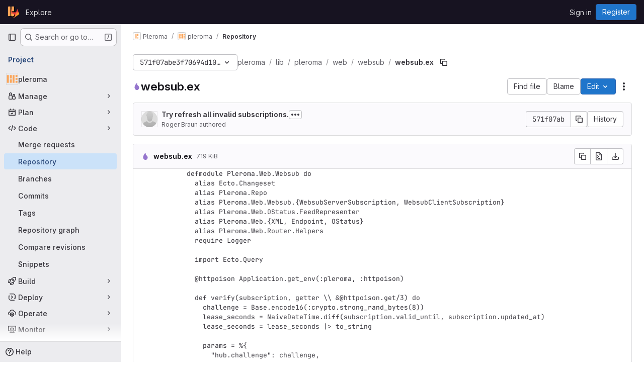

--- FILE ---
content_type: text/javascript; charset=utf-8
request_url: https://git.pleroma.social/assets/webpack/commons-pages.projects.blob.show-pages.projects.show-pages.projects.snippets.edit-pages.projects.sni-42df7d4c.f11467ac.chunk.js
body_size: 33992
content:
(this.webpackJsonp=this.webpackJsonp||[]).push([["commons-pages.projects.blob.show-pages.projects.show-pages.projects.snippets.edit-pages.projects.sni-42df7d4c","256a7ee5","9130ded6","d50df462"],{"/whJ":function(e,t,n){"use strict";n.d(t,"b",(function(){return p})),n.d(t,"a",(function(){return d}));n("3UXl"),n("iyoE");var r=n("zNqO"),i=n("EXdk"),s=n("WkQt"),o=n("S6lQ"),a=n("dJQL"),l=n("eOJu"),c=n("Cn4y"),u=n("w1kk");const p=Object(c.c)({disabledField:Object(c.b)(i.r,"disabled"),htmlField:Object(c.b)(i.r,"html"),options:Object(c.b)(i.d,[]),textField:Object(c.b)(i.r,"text"),valueField:Object(c.b)(i.r,"value")},"formOptionControls"),d=Object(r.c)({props:p,computed:{formOptions(){return this.normalizeOptions(this.options)}},methods:{normalizeOption(e,t=null){if(Object(a.j)(e)){const n=Object(s.a)(e,this.valueField),r=Object(s.a)(e,this.textField);return{value:Object(a.n)(n)?t||r:n,text:Object(o.b)(String(Object(a.n)(r)?t:r)),html:Object(s.a)(e,this.htmlField),disabled:Boolean(Object(s.a)(e,this.disabledField))}}return{value:t||e,text:Object(o.b)(String(e)),disabled:!1}},normalizeOptions(e){var t=this;return Object(a.a)(e)?e.map((function(e){return t.normalizeOption(e)})):Object(a.j)(e)?(Object(u.a)('Setting prop "options" to an object is deprecated. Use the array format instead.',this.$options.name),Object(l.h)(e).map((function(n){return t.normalizeOption(e[n]||{},n)}))):[]}}})},"03ld":function(e,t,n){"use strict";n.d(t,"a",(function(){return x})),n.d(t,"c",(function(){return _})),n.d(t,"b",(function(){return O}));var r=n("zNqO"),i=n("EXdk"),s=n("pTIT"),o=n("MGi3"),a=n("dJQL"),l=n("7I1/"),c=n("RzIj"),u=n("eOJu"),p=n("Cn4y"),d=n("nbER"),h=n("s4T4"),f=n("WMzN"),g=n("HeIE"),m=n("WeGr"),b=n("tslw"),k=n("slyf");const{mixin:y,props:v,prop:w,event:x}=Object(c.a)("checked",{defaultValue:null}),_=Object(p.c)(Object(u.m)({...b.b,...v,...h.b,...g.b,...m.b,...f.b,ariaLabel:Object(p.b)(i.r),ariaLabelledby:Object(p.b)(i.r),inline:Object(p.b)(i.g,!1),value:Object(p.b)(i.a)}),"formRadioCheckControls"),O=Object(r.c)({mixins:[d.a,b.a,y,k.a,h.a,g.a,m.a,f.a],inheritAttrs:!1,props:_,data(){return{localChecked:this.isGroup?this.bvGroup[w]:this[w]}},computed:{computedLocalChecked:{get(){return this.isGroup?this.bvGroup.localChecked:this.localChecked},set(e){this.isGroup?this.bvGroup.localChecked=e:this.localChecked=e}},isChecked(){return Object(l.a)(this.value,this.computedLocalChecked)},isRadio:()=>!0,isGroup(){return!!this.bvGroup},isSwitch(){return!this.isRadio&&(this.isGroup?this.bvGroup.switches:this.switch)},isInline(){return this.isGroup?this.bvGroup.inline:this.inline},isDisabled(){return this.isGroup&&this.bvGroup.disabled||this.disabled},isRequired(){return this.computedName&&(this.isGroup?this.bvGroup.required:this.required)},computedName(){return(this.isGroup?this.bvGroup.groupName:this.name)||null},computedForm(){return(this.isGroup?this.bvGroup.form:this.form)||null},computedSize(){return(this.isGroup?this.bvGroup.size:this.size)||""},computedState(){return this.isGroup?this.bvGroup.computedState:Object(a.b)(this.state)?this.state:null},computedAttrs(){const{isDisabled:e,isRequired:t}=this;return{...this.bvAttrs,id:this.safeId(),type:this.isRadio?"radio":"checkbox",name:this.computedName,form:this.computedForm,disabled:e,required:t,"aria-required":t||null,"aria-label":this.ariaLabel||null,"aria-labelledby":this.ariaLabelledby||null}}},watch:{[w](...e){this[w+"Watcher"](...e)},computedLocalChecked(...e){this.computedLocalCheckedWatcher(...e)}},methods:{[w+"Watcher"](e){Object(l.a)(e,this.computedLocalChecked)||(this.computedLocalChecked=e)},computedLocalCheckedWatcher(e,t){Object(l.a)(e,t)||this.$emit(x,e)},handleChange({target:{checked:e}}){var t=this;const{value:n}=this,r=e?n:null;this.computedLocalChecked=n,this.$nextTick((function(){t.$emit(s.d,r),t.isGroup&&t.bvGroup.$emit(s.d,r)}))},focus(){this.isDisabled||Object(o.d)(this.$refs.input)},blur(){this.isDisabled||Object(o.c)(this.$refs.input)}},render(e){const{isRadio:t,isInline:n,isSwitch:r,computedSize:i,bvAttrs:s}=this,o=this.normalizeSlot(),a=e("input",{class:["custom-control-input",this.stateClass],attrs:this.computedAttrs,domProps:{value:this.value,checked:this.isChecked},on:{change:this.handleChange},key:"input",ref:"input"}),l=e("label",{class:"custom-control-label",attrs:{for:this.safeId()}},o);return e("div",{class:[{"custom-control-inline":n,"custom-checkbox":!t&&!r,"custom-switch":r,"custom-radio":t,["b-custom-control-"+i]:i},"custom-control",s.class],style:s.style},[a,l])}})},"0ch9":function(e,t,n){"use strict";n.d(t,"k",(function(){return r})),n.d(t,"l",(function(){return i})),n.d(t,"z",(function(){return s})),n.d(t,"y",(function(){return o})),n.d(t,"x",(function(){return a})),n.d(t,"A",(function(){return l})),n.d(t,"g",(function(){return c})),n.d(t,"f",(function(){return u})),n.d(t,"e",(function(){return p})),n.d(t,"h",(function(){return d})),n.d(t,"d",(function(){return h})),n.d(t,"j",(function(){return f})),n.d(t,"i",(function(){return g})),n.d(t,"o",(function(){return m})),n.d(t,"n",(function(){return b})),n.d(t,"p",(function(){return k})),n.d(t,"r",(function(){return y})),n.d(t,"q",(function(){return v})),n.d(t,"m",(function(){return w})),n.d(t,"u",(function(){return x})),n.d(t,"v",(function(){return _})),n.d(t,"t",(function(){return O})),n.d(t,"s",(function(){return S})),n.d(t,"w",(function(){return j})),n.d(t,"b",(function(){return $})),n.d(t,"c",(function(){return C})),n.d(t,"a",(function(){return T}));const r="mark",i="measure",s="snippet-view-app-start",o="snippet-edit-app-start",a="snippet-blobs-content-finished",l="snippet-blobs-content",c="mr-diffs-mark-file-tree-start",u="mr-diffs-mark-file-tree-end",p="mr-diffs-mark-diff-files-start",d="mr-diffs-mark-first-diff-file-shown",h="mr-diffs-mark-diff-files-end",f="mr-diffs-measure-file-tree-done",g="mr-diffs-measure-diff-files-done",m="pipelines-detail-links-mark-calculate-start",b="pipelines-detail-links-mark-calculate-end",k="Pipelines Detail Graph: Links Calculation",y="pipeline_graph_link_calculation_duration_seconds",v="pipeline_graph_links_total",w="pipeline_graph_links_per_job_ratio",x="blobviewer-load-viewer-start",_="blobviewer-switch-to-viewerr-start",O="blobviewer-load-viewer-finish",S="Repository File Viewer: loading the viewer",j="Repository File Viewer: switching the viewer",$="design-app-start",C="Design Management: Before the Vue app",T="Design Management: Single image preview"},"2TqH":function(e,t,n){"use strict";var r=n("3CjL"),i=n.n(r),s=n("o4PY"),o=n.n(s),a=n("mpVB"),l=n("RK7s"),c=n("q3oM"),u=n("z1/B"),p=n("b1NL"),d=n("KOQf"),h=n("AxB5"),f=n("nuJP"),g=n("O/A7");const m="."+u.a,b="."+d.a;var k={name:"GlDisclosureDropdown",events:{GL_DROPDOWN_SHOWN:l.i,GL_DROPDOWN_HIDDEN:l.h,GL_DROPDOWN_BEFORE_CLOSE:l.e,GL_DROPDOWN_FOCUS_CONTENT:l.g},components:{GlBaseDropdown:p.a,GlDisclosureDropdownItem:h.a,GlDisclosureDropdownGroup:f.a},props:{items:{type:Array,required:!1,default:function(){return[]},validator:g.d},toggleText:{type:String,required:!1,default:""},textSrOnly:{type:Boolean,required:!1,default:!1},category:{type:String,required:!1,default:c.o.primary,validator:function(e){return e in c.o}},variant:{type:String,required:!1,default:c.y.default,validator:function(e){return e in c.y}},size:{type:String,required:!1,default:"medium",validator:function(e){return e in c.p}},icon:{type:String,required:!1,default:""},disabled:{type:Boolean,required:!1,default:!1},loading:{type:Boolean,required:!1,default:!1},toggleId:{type:String,required:!1,default:function(){return o()("dropdown-toggle-btn-")}},toggleClass:{type:[String,Array,Object],required:!1,default:null},noCaret:{type:Boolean,required:!1,default:!1},placement:{type:String,required:!1,default:"bottom-start",validator:function(e){return Object.keys(c.x).includes(e)}},toggleAriaLabelledBy:{type:String,required:!1,default:null},listAriaLabelledBy:{type:String,required:!1,default:null},block:{type:Boolean,required:!1,default:!1},dropdownOffset:{type:[Number,Object],required:!1,default:void 0},fluidWidth:{type:Boolean,required:!1,default:!1},autoClose:{type:Boolean,required:!1,default:!0},positioningStrategy:{type:String,required:!1,default:l.l,validator:function(e){return[l.l,l.m].includes(e)}},startOpened:{type:Boolean,required:!1,default:!1}},data:()=>({disclosureId:o()("disclosure-"),nextFocusedItemIndex:null}),computed:{disclosureTag(){var e;return null!==(e=this.items)&&void 0!==e&&e.length||Object(g.a)(this.$scopedSlots.default||this.$slots.default)?"ul":"div"},hasCustomToggle(){return Boolean(this.$scopedSlots.toggle)}},mounted(){this.startOpened&&this.open()},methods:{open(){this.$refs.baseDropdown.open()},close(){this.$refs.baseDropdown.close()},onShow(){this.$emit(l.i)},onBeforeClose(e){this.$emit(l.e,e)},onHide(){this.$emit(l.h),this.nextFocusedItemIndex=null},onKeydown(e){const{code:t}=e,n=this.getFocusableListItemElements();if(n.length<1)return;let r=!0;t===l.j?this.focusItem(0,n):t===l.c?this.focusItem(n.length-1,n):t===l.b?this.focusNextItem(e,n,-1):t===l.a?this.focusNextItem(e,n,1):t===l.d||t===l.n?this.handleAutoClose(e):r=!1,r&&Object(a.k)(e)},getFocusableListItemElements(){var e;const t=null===(e=this.$refs.content)||void 0===e?void 0:e.querySelectorAll(b);return Object(a.c)(Array.from(t||[]))},focusNextItem(e,t,n){const{target:r}=e,s=t.indexOf(r),o=i()(s+n,0,t.length-1);this.focusItem(o,t)},focusItem(e,t){var n;this.nextFocusedItemIndex=e,null===(n=t[e])||void 0===n||n.focus()},closeAndFocus(){this.$refs.baseDropdown.closeAndFocus()},handleAction(e){var t=this;window.requestAnimationFrame((function(){t.$emit("action",e)}))},handleAutoClose(e){this.autoClose&&e.target.closest(b)&&e.target.closest(m)===this.$refs.baseDropdown.$el&&this.closeAndFocus()},uniqueItemId:()=>o()("disclosure-item-"),isItem:g.c},GL_DROPDOWN_CONTENTS_CLASS:l.f},y=n("tBpV"),v=Object(y.a)(k,(function(){var e=this,t=e._self._c;return t("gl-base-dropdown",{ref:"baseDropdown",staticClass:"gl-disclosure-dropdown",attrs:{"aria-labelledby":e.toggleAriaLabelledBy,"arrow-element":e.$refs.disclosureArrow,"toggle-id":e.toggleId,"toggle-text":e.toggleText,"toggle-class":e.toggleClass,"text-sr-only":e.textSrOnly,category:e.category,variant:e.variant,size:e.size,icon:e.icon,disabled:e.disabled,loading:e.loading,"no-caret":e.noCaret,placement:e.placement,block:e.block,offset:e.dropdownOffset,"fluid-width":e.fluidWidth,"positioning-strategy":e.positioningStrategy},on:e._d({},[e.$options.events.GL_DROPDOWN_SHOWN,e.onShow,e.$options.events.GL_DROPDOWN_HIDDEN,e.onHide,e.$options.events.GL_DROPDOWN_BEFORE_CLOSE,e.onBeforeClose,e.$options.events.GL_DROPDOWN_FOCUS_CONTENT,e.onKeydown]),scopedSlots:e._u([e.hasCustomToggle?{key:"toggle",fn:function(){return[e._t("toggle")]},proxy:!0}:null],null,!0)},[e._v(" "),e._t("header"),e._v(" "),t(e.disclosureTag,{ref:"content",tag:"component",class:e.$options.GL_DROPDOWN_CONTENTS_CLASS,attrs:{id:e.disclosureId,"aria-labelledby":e.listAriaLabelledBy||e.toggleId,"data-testid":"disclosure-content",tabindex:"-1"},on:{keydown:e.onKeydown,click:e.handleAutoClose}},[e._t("default",(function(){return[e._l(e.items,(function(n,r){return[e.isItem(n)?[t("gl-disclosure-dropdown-item",{key:e.uniqueItemId(),attrs:{item:n},on:{action:e.handleAction},scopedSlots:e._u(["list-item"in e.$scopedSlots?{key:"list-item",fn:function(){return[e._t("list-item",null,{item:n})]},proxy:!0}:null],null,!0)})]:[t("gl-disclosure-dropdown-group",{key:n.name,attrs:{bordered:0!==r,group:n},on:{action:e.handleAction},scopedSlots:e._u([e.$scopedSlots["group-label"]?{key:"group-label",fn:function(){return[e._t("group-label",null,{group:n})]},proxy:!0}:null,e.$scopedSlots["list-item"]?{key:"default",fn:function(){return e._l(n.items,(function(n){return t("gl-disclosure-dropdown-item",{key:e.uniqueItemId(),attrs:{item:n},on:{action:e.handleAction},scopedSlots:e._u([{key:"list-item",fn:function(){return[e._t("list-item",null,{item:n})]},proxy:!0}],null,!0)})}))},proxy:!0}:null],null,!0)})]]}))]}))],2),e._v(" "),e._t("footer")],2)}),[],!1,null,null,null);t.a=v.exports},"6R0y":function(e,t,n){"use strict";n.d(t,"c",(function(){return r})),n.d(t,"b",(function(){return i})),n.d(t,"a",(function(){return s}));const r="GlDisclosureDropdownItem",i="GlDisclosureDropdownGroup",s={top:"top",bottom:"bottom"}},"78vh":function(e,t,n){"use strict";var r=n("Q0Js"),i=TypeError;e.exports=function(e,t){if(!delete e[t])throw new i("Cannot delete property "+r(t)+" of "+r(e))}},"86Lb":function(e,t,n){"use strict";var r=n("ZfjD"),i=n("/EoU"),s=n("ejl/"),o=n("sPwa"),a=n("78vh"),l=n("ocV/");r({target:"Array",proto:!0,arity:1,forced:1!==[].unshift(0)||!function(){try{Object.defineProperty([],"length",{writable:!1}).unshift()}catch(e){return e instanceof TypeError}}()},{unshift:function(e){var t=i(this),n=s(t),r=arguments.length;if(r){l(n+r);for(var c=n;c--;){var u=c+r;c in t?t[u]=t[c]:a(t,u)}for(var p=0;p<r;p++)t[p]=arguments[p]}return o(t,n+r)}})},"8T/f":function(e,t,n){"use strict";(function(e){n.d(t,"a",(function(){return ee})),n.d(t,"b",(function(){return B})),n.d(t,"c",(function(){return Z})),n.d(t,"d",(function(){return a})),n.d(t,"e",(function(){return Y})),n.d(t,"f",(function(){return X})),n.d(t,"g",(function(){return o}));var r=n("CqvA"),i=n("kiQP");
/*!
 * pinia v2.2.2
 * (c) 2024 Eduardo San Martin Morote
 * @license MIT
 */
let s;const o=e=>s=e,a=()=>Object(r.hasInjectionContext)()&&Object(r.inject)(l)||s,l=Symbol();function c(e){return e&&"object"==typeof e&&"[object Object]"===Object.prototype.toString.call(e)&&"function"!=typeof e.toJSON}var u;!function(e){e.direct="direct",e.patchObject="patch object",e.patchFunction="patch function"}(u||(u={}));const p="undefined"!=typeof window,d=(()=>"object"==typeof window&&window.window===window?window:"object"==typeof self&&self.self===self?self:"object"==typeof e&&e.global===e?e:"object"==typeof globalThis?globalThis:{HTMLElement:null})();function h(e,t,n){const r=new XMLHttpRequest;r.open("GET",e),r.responseType="blob",r.onload=function(){k(r.response,t,n)},r.onerror=function(){console.error("could not download file")},r.send()}function f(e){const t=new XMLHttpRequest;t.open("HEAD",e,!1);try{t.send()}catch(e){}return t.status>=200&&t.status<=299}function g(e){try{e.dispatchEvent(new MouseEvent("click"))}catch(t){const n=document.createEvent("MouseEvents");n.initMouseEvent("click",!0,!0,window,0,0,0,80,20,!1,!1,!1,!1,0,null),e.dispatchEvent(n)}}const m="object"==typeof navigator?navigator:{userAgent:""},b=(()=>/Macintosh/.test(m.userAgent)&&/AppleWebKit/.test(m.userAgent)&&!/Safari/.test(m.userAgent))(),k=p?"undefined"!=typeof HTMLAnchorElement&&"download"in HTMLAnchorElement.prototype&&!b?function(e,t="download",n){const r=document.createElement("a");r.download=t,r.rel="noopener","string"==typeof e?(r.href=e,r.origin!==location.origin?f(r.href)?h(e,t,n):(r.target="_blank",g(r)):g(r)):(r.href=URL.createObjectURL(e),setTimeout((function(){URL.revokeObjectURL(r.href)}),4e4),setTimeout((function(){g(r)}),0))}:"msSaveOrOpenBlob"in m?function(e,t="download",n){if("string"==typeof e)if(f(e))h(e,t,n);else{const t=document.createElement("a");t.href=e,t.target="_blank",setTimeout((function(){g(t)}))}else navigator.msSaveOrOpenBlob(function(e,{autoBom:t=!1}={}){return t&&/^\s*(?:text\/\S*|application\/xml|\S*\/\S*\+xml)\s*;.*charset\s*=\s*utf-8/i.test(e.type)?new Blob([String.fromCharCode(65279),e],{type:e.type}):e}(e,n),t)}:function(e,t,n,r){(r=r||open("","_blank"))&&(r.document.title=r.document.body.innerText="downloading...");if("string"==typeof e)return h(e,t,n);const i="application/octet-stream"===e.type,s=/constructor/i.test(String(d.HTMLElement))||"safari"in d,o=/CriOS\/[\d]+/.test(navigator.userAgent);if((o||i&&s||b)&&"undefined"!=typeof FileReader){const t=new FileReader;t.onloadend=function(){let e=t.result;if("string"!=typeof e)throw r=null,new Error("Wrong reader.result type");e=o?e:e.replace(/^data:[^;]*;/,"data:attachment/file;"),r?r.location.href=e:location.assign(e),r=null},t.readAsDataURL(e)}else{const t=URL.createObjectURL(e);r?r.location.assign(t):location.href=t,r=null,setTimeout((function(){URL.revokeObjectURL(t)}),4e4)}}:()=>{};function y(e,t){const n="🍍 "+e;"function"==typeof __VUE_DEVTOOLS_TOAST__?__VUE_DEVTOOLS_TOAST__(n,t):"error"===t?console.error(n):"warn"===t?console.warn(n):console.log(n)}function v(e){return"_a"in e&&"install"in e}function w(){if(!("clipboard"in navigator))return y("Your browser doesn't support the Clipboard API","error"),!0}function x(e){return!!(e instanceof Error&&e.message.toLowerCase().includes("document is not focused"))&&(y('You need to activate the "Emulate a focused page" setting in the "Rendering" panel of devtools.',"warn"),!0)}let _;async function O(e){try{const t=(_||(_=document.createElement("input"),_.type="file",_.accept=".json"),function(){return new Promise((e,t)=>{_.onchange=async()=>{const t=_.files;if(!t)return e(null);const n=t.item(0);return e(n?{text:await n.text(),file:n}:null)},_.oncancel=()=>e(null),_.onerror=t,_.click()})}),n=await t();if(!n)return;const{text:r,file:i}=n;S(e,JSON.parse(r)),y(`Global state imported from "${i.name}".`)}catch(e){y("Failed to import the state from JSON. Check the console for more details.","error"),console.error(e)}}function S(e,t){for(const n in t){const r=e.state.value[n];r?Object.assign(r,t[n]):e.state.value[n]=t[n]}}function j(e){return{_custom:{display:e}}}function $(e){return v(e)?{id:"_root",label:"🍍 Pinia (root)"}:{id:e.$id,label:e.$id}}function C(e){return e?Array.isArray(e)?e.reduce((e,t)=>(e.keys.push(t.key),e.operations.push(t.type),e.oldValue[t.key]=t.oldValue,e.newValue[t.key]=t.newValue,e),{oldValue:{},keys:[],operations:[],newValue:{}}):{operation:j(e.type),key:j(e.key),oldValue:e.oldValue,newValue:e.newValue}:{}}function T(e){switch(e){case u.direct:return"mutation";case u.patchFunction:case u.patchObject:return"$patch";default:return"unknown"}}let I=!0;const A=[],{assign:R}=Object,E=e=>"🍍 "+e;function z(e,t){Object(i.a)({id:"dev.esm.pinia",label:"Pinia 🍍",logo:"https://pinia.vuejs.org/logo.svg",packageName:"pinia",homepage:"https://pinia.vuejs.org",componentStateTypes:A,app:e},n=>{"function"!=typeof n.now&&y("You seem to be using an outdated version of Vue Devtools. Are you still using the Beta release instead of the stable one? You can find the links at https://devtools.vuejs.org/guide/installation.html."),n.addTimelineLayer({id:"pinia:mutations",label:"Pinia 🍍",color:15064968}),n.addInspector({id:"pinia",label:"Pinia 🍍",icon:"storage",treeFilterPlaceholder:"Search stores",actions:[{icon:"content_copy",action:()=>{!async function(e){if(!w())try{await navigator.clipboard.writeText(JSON.stringify(e.state.value)),y("Global state copied to clipboard.")}catch(e){if(x(e))return;y("Failed to serialize the state. Check the console for more details.","error"),console.error(e)}}(t)},tooltip:"Serialize and copy the state"},{icon:"content_paste",action:async()=>{await async function(e){if(!w())try{S(e,JSON.parse(await navigator.clipboard.readText())),y("Global state pasted from clipboard.")}catch(e){if(x(e))return;y("Failed to deserialize the state from clipboard. Check the console for more details.","error"),console.error(e)}}(t),n.sendInspectorTree("pinia"),n.sendInspectorState("pinia")},tooltip:"Replace the state with the content of your clipboard"},{icon:"save",action:()=>{!async function(e){try{k(new Blob([JSON.stringify(e.state.value)],{type:"text/plain;charset=utf-8"}),"pinia-state.json")}catch(e){y("Failed to export the state as JSON. Check the console for more details.","error"),console.error(e)}}(t)},tooltip:"Save the state as a JSON file"},{icon:"folder_open",action:async()=>{await O(t),n.sendInspectorTree("pinia"),n.sendInspectorState("pinia")},tooltip:"Import the state from a JSON file"}],nodeActions:[{icon:"restore",tooltip:'Reset the state (with "$reset")',action:e=>{const n=t._s.get(e);n?"function"!=typeof n.$reset?y(`Cannot reset "${e}" store because it doesn't have a "$reset" method implemented.`,"warn"):(n.$reset(),y(`Store "${e}" reset.`)):y(`Cannot reset "${e}" store because it wasn't found.`,"warn")}}]}),n.on.inspectComponent((e,t)=>{const n=e.componentInstance&&e.componentInstance.proxy;if(n&&n._pStores){const t=e.componentInstance.proxy._pStores;Object.values(t).forEach(t=>{e.instanceData.state.push({type:E(t.$id),key:"state",editable:!0,value:t._isOptionsAPI?{_custom:{value:Object(r.toRaw)(t.$state),actions:[{icon:"restore",tooltip:"Reset the state of this store",action:()=>t.$reset()}]}}:Object.keys(t.$state).reduce((e,n)=>(e[n]=t.$state[n],e),{})}),t._getters&&t._getters.length&&e.instanceData.state.push({type:E(t.$id),key:"getters",editable:!1,value:t._getters.reduce((e,n)=>{try{e[n]=t[n]}catch(t){e[n]=t}return e},{})})})}}),n.on.getInspectorTree(n=>{if(n.app===e&&"pinia"===n.inspectorId){let e=[t];e=e.concat(Array.from(t._s.values())),n.rootNodes=(n.filter?e.filter(e=>"$id"in e?e.$id.toLowerCase().includes(n.filter.toLowerCase()):"🍍 Pinia (root)".toLowerCase().includes(n.filter.toLowerCase())):e).map($)}}),globalThis.$pinia=t,n.on.getInspectorState(n=>{if(n.app===e&&"pinia"===n.inspectorId){const e="_root"===n.nodeId?t:t._s.get(n.nodeId);if(!e)return;e&&("_root"!==n.nodeId&&(globalThis.$store=Object(r.toRaw)(e)),n.state=function(e){if(v(e)){const t=Array.from(e._s.keys()),n=e._s;return{state:t.map(t=>({editable:!0,key:t,value:e.state.value[t]})),getters:t.filter(e=>n.get(e)._getters).map(e=>{const t=n.get(e);return{editable:!1,key:e,value:t._getters.reduce((e,n)=>(e[n]=t[n],e),{})}})}}const t={state:Object.keys(e.$state).map(t=>({editable:!0,key:t,value:e.$state[t]}))};return e._getters&&e._getters.length&&(t.getters=e._getters.map(t=>({editable:!1,key:t,value:e[t]}))),e._customProperties.size&&(t.customProperties=Array.from(e._customProperties).map(t=>({editable:!0,key:t,value:e[t]}))),t}(e))}}),n.on.editInspectorState((n,r)=>{if(n.app===e&&"pinia"===n.inspectorId){const e="_root"===n.nodeId?t:t._s.get(n.nodeId);if(!e)return y(`store "${n.nodeId}" not found`,"error");const{path:r}=n;v(e)?r.unshift("state"):1===r.length&&e._customProperties.has(r[0])&&!(r[0]in e.$state)||r.unshift("$state"),I=!1,n.set(e,r,n.state.value),I=!0}}),n.on.editComponentState(e=>{if(e.type.startsWith("🍍")){const n=e.type.replace(/^🍍\s*/,""),r=t._s.get(n);if(!r)return y(`store "${n}" not found`,"error");const{path:i}=e;if("state"!==i[0])return y(`Invalid path for store "${n}":\n${i}\nOnly state can be modified.`);i[0]="$state",I=!1,e.set(r,i,e.state.value),I=!0}})})}let P,L=0;function D(e,t,n){const i=t.reduce((t,n)=>(t[n]=Object(r.toRaw)(e)[n],t),{});for(const t in i)e[t]=function(){const r=L,s=n?new Proxy(e,{get:(...e)=>(P=r,Reflect.get(...e)),set:(...e)=>(P=r,Reflect.set(...e))}):e;P=r;const o=i[t].apply(s,arguments);return P=void 0,o}}function q({app:e,store:t,options:n}){if(!t.$id.startsWith("__hot:")){if(t._isOptionsAPI=!!n.state,!t._p._testing){D(t,Object.keys(n.actions),t._isOptionsAPI);const e=t._hotUpdate;Object(r.toRaw)(t)._hotUpdate=function(n){e.apply(this,arguments),D(t,Object.keys(n._hmrPayload.actions),!!t._isOptionsAPI)}}!function(e,t){A.includes(E(t.$id))||A.push(E(t.$id)),Object(i.a)({id:"dev.esm.pinia",label:"Pinia 🍍",logo:"https://pinia.vuejs.org/logo.svg",packageName:"pinia",homepage:"https://pinia.vuejs.org",componentStateTypes:A,app:e,settings:{logStoreChanges:{label:"Notify about new/deleted stores",type:"boolean",defaultValue:!0}}},e=>{const n="function"==typeof e.now?e.now.bind(e):Date.now;t.$onAction(({after:r,onError:i,name:s,args:o})=>{const a=L++;e.addTimelineEvent({layerId:"pinia:mutations",event:{time:n(),title:"🛫 "+s,subtitle:"start",data:{store:j(t.$id),action:j(s),args:o},groupId:a}}),r(r=>{P=void 0,e.addTimelineEvent({layerId:"pinia:mutations",event:{time:n(),title:"🛬 "+s,subtitle:"end",data:{store:j(t.$id),action:j(s),args:o,result:r},groupId:a}})}),i(r=>{P=void 0,e.addTimelineEvent({layerId:"pinia:mutations",event:{time:n(),logType:"error",title:"💥 "+s,subtitle:"end",data:{store:j(t.$id),action:j(s),args:o,error:r},groupId:a}})})},!0),t._customProperties.forEach(i=>{Object(r.watch)(()=>Object(r.unref)(t[i]),(t,r)=>{e.notifyComponentUpdate(),e.sendInspectorState("pinia"),I&&e.addTimelineEvent({layerId:"pinia:mutations",event:{time:n(),title:"Change",subtitle:i,data:{newValue:t,oldValue:r},groupId:P}})},{deep:!0})}),t.$subscribe(({events:r,type:i},s)=>{if(e.notifyComponentUpdate(),e.sendInspectorState("pinia"),!I)return;const o={time:n(),title:T(i),data:R({store:j(t.$id)},C(r)),groupId:P};i===u.patchFunction?o.subtitle="⤵️":i===u.patchObject?o.subtitle="🧩":r&&!Array.isArray(r)&&(o.subtitle=r.type),r&&(o.data["rawEvent(s)"]={_custom:{display:"DebuggerEvent",type:"object",tooltip:"raw DebuggerEvent[]",value:r}}),e.addTimelineEvent({layerId:"pinia:mutations",event:o})},{detached:!0,flush:"sync"});const i=t._hotUpdate;t._hotUpdate=Object(r.markRaw)(r=>{i(r),e.addTimelineEvent({layerId:"pinia:mutations",event:{time:n(),title:"🔥 "+t.$id,subtitle:"HMR update",data:{store:j(t.$id),info:j("HMR update")}}}),e.notifyComponentUpdate(),e.sendInspectorTree("pinia"),e.sendInspectorState("pinia")});const{$dispose:s}=t;t.$dispose=()=>{s(),e.notifyComponentUpdate(),e.sendInspectorTree("pinia"),e.sendInspectorState("pinia"),e.getSettings().logStoreChanges&&y(`Disposed "${t.$id}" store 🗑`)},e.notifyComponentUpdate(),e.sendInspectorTree("pinia"),e.sendInspectorState("pinia"),e.getSettings().logStoreChanges&&y(`"${t.$id}" store installed 🆕`)})}(e,t)}}function B(){const e=Object(r.effectScope)(!0),t=e.run(()=>Object(r.ref)({}));let n=[],i=[];const s=Object(r.markRaw)({install(e){o(s),r.isVue2||(s._a=e,e.provide(l,s),e.config.globalProperties.$pinia=s,"undefined"!=typeof __VUE_PROD_DEVTOOLS__&&__VUE_PROD_DEVTOOLS__&&p&&z(e,s),i.forEach(e=>n.push(e)),i=[])},use(e){return this._a||r.isVue2?n.push(e):i.push(e),this},_p:n,_a:null,_e:e,_s:new Map,state:t});return"undefined"!=typeof __VUE_PROD_DEVTOOLS__&&__VUE_PROD_DEVTOOLS__&&"undefined"!=typeof Proxy&&s.use(q),s}const V=()=>{};function N(e,t,n,i=V){e.push(t);const s=()=>{const n=e.indexOf(t);n>-1&&(e.splice(n,1),i())};return!n&&Object(r.getCurrentScope)()&&Object(r.onScopeDispose)(s),s}function G(e,...t){e.slice().forEach(e=>{e(...t)})}const U=e=>e(),M=Symbol(),F=Symbol();function W(e,t){e instanceof Map&&t instanceof Map?t.forEach((t,n)=>e.set(n,t)):e instanceof Set&&t instanceof Set&&t.forEach(e.add,e);for(const n in t){if(!t.hasOwnProperty(n))continue;const i=t[n],s=e[n];c(s)&&c(i)&&e.hasOwnProperty(n)&&!Object(r.isRef)(i)&&!Object(r.isReactive)(i)?e[n]=W(s,i):e[n]=i}return e}const H=Symbol(),Q=new WeakMap;const{assign:J}=Object;function K(e,t,n={},i,s,a){let l;const d=J({actions:{}},n);const h={deep:!0};let f,g;let m=[],b=[];const k=i.state.value[e];a||k||(r.isVue2?Object(r.set)(i.state.value,e,{}):i.state.value[e]={});const y=Object(r.ref)({});let v;function w(t){let n;f=g=!1,"function"==typeof t?(t(i.state.value[e]),n={type:u.patchFunction,storeId:e,events:void 0}):(W(i.state.value[e],t),n={type:u.patchObject,payload:t,storeId:e,events:void 0});const s=v=Symbol();Object(r.nextTick)().then(()=>{v===s&&(f=!0)}),g=!0,G(m,n,i.state.value[e])}const x=a?function(){const{state:e}=n,t=e?e():{};this.$patch(e=>{J(e,t)})}:V;const _=(t,n="")=>{if(M in t)return t[F]=n,t;const r=function(){o(i);const n=Array.from(arguments),s=[],a=[];function l(e){s.push(e)}function c(e){a.push(e)}let u;G(b,{args:n,name:r[F],store:j,after:l,onError:c});try{u=t.apply(this&&this.$id===e?this:j,n)}catch(e){throw G(a,e),e}return u instanceof Promise?u.then(e=>(G(s,e),e)).catch(e=>(G(a,e),Promise.reject(e))):(G(s,u),u)};return r[M]=!0,r[F]=n,r},O=Object(r.markRaw)({actions:{},getters:{},state:[],hotState:y}),S={_p:i,$id:e,$onAction:N.bind(null,b),$patch:w,$reset:x,$subscribe(t,n={}){const s=N(m,t,n.detached,()=>o()),o=l.run(()=>Object(r.watch)(()=>i.state.value[e],r=>{("sync"===n.flush?g:f)&&t({storeId:e,type:u.direct,events:void 0},r)},J({},h,n)));return s},$dispose:function(){l.stop(),m=[],b=[],i._s.delete(e)}};r.isVue2&&(S._r=!1);const j=Object(r.reactive)("undefined"!=typeof __VUE_PROD_DEVTOOLS__&&__VUE_PROD_DEVTOOLS__&&p?J({_hmrPayload:O,_customProperties:Object(r.markRaw)(new Set)},S):S);i._s.set(e,j);const $=(i._a&&i._a.runWithContext||U)(()=>i._e.run(()=>(l=Object(r.effectScope)()).run(()=>t({action:_}))));for(const t in $){const n=$[t];if(Object(r.isRef)(n)&&(T=n,!Object(r.isRef)(T)||!T.effect)||Object(r.isReactive)(n))a||(!k||(C=n,r.isVue2?Q.has(C):c(C)&&C.hasOwnProperty(H))||(Object(r.isRef)(n)?n.value=k[t]:W(n,k[t])),r.isVue2?Object(r.set)(i.state.value[e],t,n):i.state.value[e][t]=n);else if("function"==typeof n){const e=_(n,t);r.isVue2?Object(r.set)($,t,e):$[t]=e,d.actions[t]=n}else 0}var C,T;if(r.isVue2?Object.keys($).forEach(e=>{Object(r.set)(j,e,$[e])}):(J(j,$),J(Object(r.toRaw)(j),$)),Object.defineProperty(j,"$state",{get:()=>i.state.value[e],set:e=>{w(t=>{J(t,e)})}}),"undefined"!=typeof __VUE_PROD_DEVTOOLS__&&__VUE_PROD_DEVTOOLS__&&p){const e={writable:!0,configurable:!0,enumerable:!1};["_p","_hmrPayload","_getters","_customProperties"].forEach(t=>{Object.defineProperty(j,t,J({value:j[t]},e))})}return r.isVue2&&(j._r=!0),i._p.forEach(e=>{if("undefined"!=typeof __VUE_PROD_DEVTOOLS__&&__VUE_PROD_DEVTOOLS__&&p){const t=l.run(()=>e({store:j,app:i._a,pinia:i,options:d}));Object.keys(t||{}).forEach(e=>j._customProperties.add(e)),J(j,t)}else J(j,l.run(()=>e({store:j,app:i._a,pinia:i,options:d})))}),k&&a&&n.hydrate&&n.hydrate(j.$state,k),f=!0,g=!0,j}function Z(e,t,n){let i,a;const c="function"==typeof t;function u(e,n){const u=Object(r.hasInjectionContext)();(e=e||(u?Object(r.inject)(l,null):null))&&o(e),(e=s)._s.has(i)||(c?K(i,t,a,e):function(e,t,n,i){const{state:s,actions:a,getters:l}=t,c=n.state.value[e];let u;u=K(e,(function(){c||(r.isVue2?Object(r.set)(n.state.value,e,s?s():{}):n.state.value[e]=s?s():{});const t=Object(r.toRefs)(n.state.value[e]);return J(t,a,Object.keys(l||{}).reduce((t,i)=>(t[i]=Object(r.markRaw)(Object(r.computed)(()=>{o(n);const t=n._s.get(e);if(!r.isVue2||t._r)return l[i].call(t,t)})),t),{}))}),t,n,i,!0)}(i,a,e));return e._s.get(i)}return"string"==typeof e?(i=e,a=c?n:t):(a=e,i=e.id),u.$id=i,u}function X(e,t){return Array.isArray(t)?t.reduce((t,n)=>(t[n]=function(){return e(this.$pinia)[n]},t),{}):Object.keys(t).reduce((n,r)=>(n[r]=function(){const n=e(this.$pinia),i=t[r];return"function"==typeof i?i.call(this,n):n[i]},n),{})}function Y(e,t){return Array.isArray(t)?t.reduce((t,n)=>(t[n]=function(...t){return e(this.$pinia)[n](...t)},t),{}):Object.keys(t).reduce((n,r)=>(n[r]=function(...n){return e(this.$pinia)[t[r]](...n)},n),{})}const ee=function(e){e.mixin({beforeCreate(){const e=this.$options;if(e.pinia){const t=e.pinia;if(!this._provided){const e={};Object.defineProperty(this,"_provided",{get:()=>e,set:t=>Object.assign(e,t)})}this._provided[l]=t,this.$pinia||(this.$pinia=t),t._a=this,p&&o(t),"undefined"!=typeof __VUE_PROD_DEVTOOLS__&&__VUE_PROD_DEVTOOLS__&&p&&z(t._a,t)}else!this.$pinia&&e.parent&&e.parent.$pinia&&(this.$pinia=e.parent.$pinia)},destroyed(){delete this._pStores}})}}).call(this,n("uKge"))},AxB5:function(e,t,n){"use strict";var r=n("KOQf").b,i=n("tBpV"),s=Object(i.a)(r,(function(){var e=this,t=e._self._c;return t("li",e._g({class:e.classes,attrs:{tabindex:e.listIndex,"data-testid":"disclosure-dropdown-item"}},e.wrapperListeners),[e._t("default",(function(){return[t(e.itemComponent.is,e._g(e._b({ref:"item",tag:"component",staticClass:"gl-new-dropdown-item-content",attrs:{tabindex:e.componentIndex}},"component",e.itemComponent.attrs,!1),e.itemComponent.listeners),[t("span",{staticClass:"gl-new-dropdown-item-text-wrapper"},[e._t("list-item",(function(){return[e._v("\n          "+e._s(e.item.text)+"\n        ")]}))],2)])]}))],2)}),[],!1,null,null,null);t.a=s.exports},COl3:function(e,t,n){"use strict";n.d(t,"a",(function(){return o})),n.d(t,"c",(function(){return a})),n.d(t,"b",(function(){return l}));var r=n("lx39"),i=n.n(r);n("byxs");const s=function(e,t=!1){return t?e:JSON.parse(e)},o=function(e,t=!1){const n=localStorage.getItem(e);if(null===n)return{exists:!1};try{return{exists:!0,value:s(n,t)}}catch{return console.warn(`[gitlab] Failed to deserialize value from localStorage (key=${e})`,n),{exists:!1}}},a=function(e,t,n=!1){localStorage.setItem(e,function(e,t=!1){return!i()(e)&&t&&console.warn("[gitlab] LocalStorageSync is saving",e,"but it is not a string and the 'asString' param is true. This will save and restore the stringified value rather than the original value."),t?e:JSON.stringify(e)}(t,n))},l=function(e){localStorage.removeItem(e)}},CqvA:function(e,t,n){var r=n("ewH8"),i=r.default||r;t.Vue=i,t.Vue2=i,t.isVue2=!0,t.isVue3=!1,t.install=function(){},t.warn=i.util.warn,t.createApp=function(e,t){var n,r={},s={config:i.config,use:i.use.bind(i),mixin:i.mixin.bind(i),component:i.component.bind(i),provide:function(e,t){return r[e]=t,this},directive:function(e,t){return t?(i.directive(e,t),s):i.directive(e)},mount:function(s,o){return n||((n=new i(Object.assign({propsData:t},e,{provide:Object.assign(r,e.provide)}))).$mount(s,o),n)},unmount:function(){n&&(n.$destroy(),n=void 0)}};return s},Object.keys(r).forEach((function(e){t[e]=r[e]})),t.hasInjectionContext=function(){return!!r.getCurrentInstance()}},Czxp:function(e,t,n){"use strict";var r=n("zNqO"),i=n("n64d"),s=n("pTIT"),o=n("EXdk"),a=n("MGi3"),l=n("eOJu"),c=n("Cn4y"),u=n("nbER"),p=n("slyf"),d=n("+18S");const h=Object(l.j)(d.b,["event","routerTag"]),f=Object(c.c)(Object(l.m)({...h,linkClass:Object(c.b)(o.e),variant:Object(c.b)(o.r)}),i.h),g=Object(r.c)({name:i.h,mixins:[u.a,p.a],inject:{getBvDropdown:{default:function(){return function(){return null}}}},inheritAttrs:!1,props:f,computed:{bvDropdown(){return this.getBvDropdown()},computedAttrs(){return{...this.bvAttrs,role:"menuitem"}}},methods:{closeDropdown(){var e=this;Object(a.z)((function(){e.bvDropdown&&e.bvDropdown.hide(!0)}))},onClick(e){this.$emit(s.f,e),this.closeDropdown()}},render(e){const{linkClass:t,variant:n,active:r,disabled:i,onClick:s,bvAttrs:o}=this;return e("li",{class:o.class,style:o.style,attrs:{role:"presentation"}},[e(d.a,{staticClass:"dropdown-item",class:[t,{["text-"+n]:n&&!(r||i)}],props:Object(c.d)(h,this.$props),attrs:this.computedAttrs,on:{click:s},ref:"item"},this.normalizeSlot())])}}),m=Object(c.c)({active:Object(c.b)(o.g,!1),activeClass:Object(c.b)(o.r,"active"),buttonClass:Object(c.b)(o.e),disabled:Object(c.b)(o.g,!1),variant:Object(c.b)(o.r),role:Object(c.b)(o.r,"menuitem")},i.i),b=Object(r.c)({name:i.i,mixins:[u.a,p.a],inject:{getBvDropdown:{default:function(){return function(){return null}}}},inheritAttrs:!1,props:m,computed:{bvDropdown(){return this.getBvDropdown()},computedAttrs(){return{...this.bvAttrs,role:this.role,type:"button",disabled:this.disabled,"aria-selected":this.active?"true":null}}},methods:{closeDropdown(){this.bvDropdown&&this.bvDropdown.hide(!0)},onClick(e){this.$emit(s.f,e),this.closeDropdown()}},render(e){const{active:t,variant:n,bvAttrs:r}=this;return e("li",{class:r.class,style:r.style,attrs:{role:"presentation"}},[e("button",{staticClass:"dropdown-item",class:[this.buttonClass,{[this.activeClass]:t,["text-"+n]:n&&!(t||this.disabled)}],attrs:this.computedAttrs,on:{click:this.onClick},ref:"button"},this.normalizeSlot())])}});var k=n("q3oM"),y=n("HTBS"),v=n("CbCZ"),w={name:"GlDropdownItem",components:{GlIcon:n("d85j").a,GlAvatar:y.a,GlButton:v.a},inheritAttrs:!1,props:{avatarUrl:{type:String,required:!1,default:""},iconColor:{type:String,required:!1,default:""},iconName:{type:String,required:!1,default:""},iconRightAriaLabel:{type:String,required:!1,default:""},iconRightName:{type:String,required:!1,default:""},isChecked:{type:Boolean,required:!1,default:!1},isCheckItem:{type:Boolean,required:!1,default:!1},isCheckCentered:{type:Boolean,required:!1,default:!1},secondaryText:{type:String,required:!1,default:""},role:{type:String,required:!1,default:null}},computed:{bootstrapComponent(){const{href:e,to:t}=this.$attrs;return e||t?g:b},bootstrapComponentProps(){const e={...this.$attrs};return this.role&&(e.role=this.role),e},iconColorCss(){return k.V[this.iconColor]||"gl-fill-icon-default"},shouldShowCheckIcon(){return this.isChecked||this.isCheckItem},checkedClasses(){return this.isCheckCentered?"":"gl-mt-3 gl-self-start"}},methods:{handleClickIconRight(){this.$emit("click-icon-right")}}},x=n("tBpV"),_=Object(x.a)(w,(function(){var e=this,t=e._self._c;return t(e.bootstrapComponent,e._g(e._b({tag:"component",staticClass:"gl-dropdown-item"},"component",e.bootstrapComponentProps,!1),e.$listeners),[e.shouldShowCheckIcon?t("gl-icon",{class:["gl-dropdown-item-check-icon",{"gl-invisible":!e.isChecked},e.checkedClasses],attrs:{name:"mobile-issue-close","data-testid":"dropdown-item-checkbox"}}):e._e(),e._v(" "),e.iconName?t("gl-icon",{class:["gl-dropdown-item-icon",e.iconColorCss],attrs:{name:e.iconName}}):e._e(),e._v(" "),e.avatarUrl?t("gl-avatar",{attrs:{size:32,src:e.avatarUrl}}):e._e(),e._v(" "),t("div",{staticClass:"gl-dropdown-item-text-wrapper"},[t("p",{staticClass:"gl-dropdown-item-text-primary"},[e._t("default")],2),e._v(" "),e.secondaryText?t("p",{staticClass:"gl-dropdown-item-text-secondary"},[e._v(e._s(e.secondaryText))]):e._e()]),e._v(" "),e.iconRightName?t("gl-button",{attrs:{size:"small",icon:e.iconRightName,"aria-label":e.iconRightAriaLabel||e.iconRightName},on:{click:function(t){return t.stopPropagation(),t.preventDefault(),e.handleClickIconRight.apply(null,arguments)}}}):e._e()],1)}),[],!1,null,null,null);t.a=_.exports},G90g:function(e,t,n){"use strict";n.d(t,"a",(function(){return I})),n.d(t,"c",(function(){return R})),n.d(t,"b",(function(){return E}));n("3UXl"),n("iyoE");var r=n("zNqO"),i=n("EXdk"),s=n("/2q6"),o=n("S6lQ"),a=n("7I1/"),l=n("RzIj"),c=n("eOJu"),u=n("Cn4y"),p=n("n64d"),d=n("pTIT"),h=n("dJQL"),f=n("paHz"),g=n("03ld");const m=d.U+"indeterminate",b=Object(u.c)(Object(c.m)({...g.c,indeterminate:Object(u.b)(i.g,!1),switch:Object(u.b)(i.g,!1),uncheckedValue:Object(u.b)(i.a,!1),value:Object(u.b)(i.a,!0)}),p.l),k=Object(r.c)({name:p.l,mixins:[g.b],inject:{getBvGroup:{from:"getBvCheckGroup",default:function(){return function(){return null}}}},props:b,computed:{bvGroup(){return this.getBvGroup()},isChecked(){const{value:e,computedLocalChecked:t}=this;return Object(h.a)(t)?Object(f.a)(t,e)>-1:Object(a.a)(t,e)},isRadio:()=>!1},watch:{indeterminate(e,t){Object(a.a)(e,t)||this.setIndeterminate(e)}},mounted(){this.setIndeterminate(this.indeterminate)},methods:{computedLocalCheckedWatcher(e,t){if(!Object(a.a)(e,t)){this.$emit(g.a,e);const t=this.$refs.input;t&&this.$emit(m,t.indeterminate)}},handleChange({target:{checked:e,indeterminate:t}}){var n=this;const{value:r,uncheckedValue:i}=this;let s=this.computedLocalChecked;if(Object(h.a)(s)){const t=Object(f.a)(s,r);e&&t<0?s=s.concat(r):!e&&t>-1&&(s=s.slice(0,t).concat(s.slice(t+1)))}else s=e?r:i;this.computedLocalChecked=s,this.$nextTick((function(){n.$emit(d.d,s),n.isGroup&&n.bvGroup.$emit(d.d,s),n.$emit(m,t)}))},setIndeterminate(e){Object(h.a)(this.computedLocalChecked)&&(e=!1);const t=this.$refs.input;t&&(t.indeterminate=e,this.$emit(m,e))}}});var y=n("Qjk6"),v=n("s4T4"),w=n("WMzN"),x=n("/whJ"),_=n("HeIE"),O=n("WeGr"),S=n("tslw"),j=n("slyf");const $=["aria-describedby","aria-labelledby"],{mixin:C,props:T,prop:I,event:A}=Object(l.a)("checked"),R=Object(u.c)(Object(c.m)({...S.b,...T,...v.b,...x.b,..._.b,...O.b,...w.b,ariaInvalid:Object(u.b)(i.i,!1),stacked:Object(u.b)(i.g,!1),validated:Object(u.b)(i.g,!1)}),"formRadioCheckGroups"),E=Object(r.c)({mixins:[S.a,C,j.a,v.a,x.a,_.a,O.a,w.a],inheritAttrs:!1,props:R,data(){return{localChecked:this[I]}},computed:{inline(){return!this.stacked},groupName(){return this.name||this.safeId()},groupClasses(){const{validated:e}=this;return{"was-validated":e}}},watch:{[I](e){Object(a.a)(e,this.localChecked)||(this.localChecked=e)},localChecked(e,t){Object(a.a)(e,t)||this.$emit(A,e)}},render(e){var t=this;const{isRadioGroup:n}=this,r=Object(c.k)(this.$attrs,$),i=n?y.a:k,a=this.formOptions.map((function(n,s){const a="BV_option_"+s;return e(i,{props:{disabled:n.disabled||!1,id:t.safeId(a),value:n.value},attrs:r,key:a},[e("span",{domProps:Object(o.a)(n.html,n.text)})])}));return e("div",{class:[this.groupClasses,"bv-no-focus-ring"],attrs:{...Object(c.j)(this.$attrs,$),"aria-invalid":this.computedAriaInvalid,"aria-required":this.required?"true":null,id:this.safeId(),role:n?"radiogroup":"group",tabindex:"-1"}},[this.normalizeSlot(s.h),a,this.normalizeSlot()])}})},HW6q:function(e,t,n){"use strict";n.d(t,"a",(function(){return l}));var r=n("jsvc"),i=n.n(r);const{sanitize:s}=i.a,o={RETURN_DOM_FRAGMENT:!0,ALLOW_UNKNOWN_PROTOCOLS:!0,FORBID_ATTR:["data-remote","data-url","data-type","data-method","data-disable-with","data-disabled","data-disable","data-turbo"],FORBID_TAGS:["style","mstyle","form"]},a=function(e,t){if(t.oldValue!==t.value){var n;const r={...o,...null!==(n=t.arg)&&void 0!==n?n:{}};e.textContent="",e.appendChild(s(t.value,r))}},l={bind:a,update:a,unbind:function(e){e.textContent=""}}},HeIE:function(e,t,n){"use strict";n.d(t,"b",(function(){return o})),n.d(t,"a",(function(){return a}));var r=n("zNqO"),i=n("EXdk"),s=n("Cn4y");const o=Object(s.c)({size:Object(s.b)(i.r)},"formControls"),a=Object(r.c)({props:o,computed:{sizeFormClass(){return[this.size?"form-control-"+this.size:null]}}})},Idki:function(e,t,n){function r(e,t){(function(e,t){if(t.has(e))throw new TypeError("Cannot initialize the same private elements twice on an object")})(e,t),t.add(e)}function i(e,t,n){return function(e,t,n){if("function"==typeof e?e===t:e.has(t))return arguments.length<3?t:n;throw new TypeError("Private element is not present on this object")}(t,e),n}function s(e,t,n){return(t=function(e){var t=function(e,t){if("object"!=typeof e||!e)return e;var n=e[Symbol.toPrimitive];if(void 0!==n){var r=n.call(e,t||"default");if("object"!=typeof r)return r;throw new TypeError("@@toPrimitive must return a primitive value.")}return("string"===t?String:Number)(e)}(e,"string");return"symbol"==typeof t?t:t+""}(t))in e?Object.defineProperty(e,t,{value:n,enumerable:!0,configurable:!0,writable:!0}):e[t]=n,e}n("v2fZ"),n("3UXl"),n("iyoE"),n("UezY"),n("z6RN"),n("hG7+"),n("aFm2"),n("R9qC"),n("2rQv"),n("ZzK0"),n("BzOf"),n("86Lb"),n("dHQd"),n("yoDG"),n("KeS/"),n("tWNI"),n("8d6S"),n("VwWG"),n("IYHS"),n("rIA9"),n("MViX"),n("zglm"),n("GDOA"),n("hlbI"),n("a0mT"),n("u3H1"),n("ta8/"),n("IKCR"),n("nmTw"),n("W2kU"),n("58fc"),n("7dtT"),n("Rhav"),n("uhEP"),n("eppl"),n("kidC"),n("F/X0"),function(e){"use strict";function t(){return{async:!1,breaks:!1,extensions:null,gfm:!0,hooks:null,pedantic:!1,renderer:null,silent:!1,tokenizer:null,walkTokens:null}}function n(t){e.defaults=t}e.defaults={async:!1,breaks:!1,extensions:null,gfm:!0,hooks:null,pedantic:!1,renderer:null,silent:!1,tokenizer:null,walkTokens:null};const o=/[&<>"']/,a=new RegExp(o.source,"g"),l=/[<>"']|&(?!(#\d{1,7}|#[Xx][a-fA-F0-9]{1,6}|\w+);)/,c=new RegExp(l.source,"g"),u={"&":"&amp;","<":"&lt;",">":"&gt;",'"':"&quot;","'":"&#39;"},p=function(e){return u[e]};function d(e,t){if(t){if(o.test(e))return e.replace(a,p)}else if(l.test(e))return e.replace(c,p);return e}const h=/&(#(?:\d+)|(?:#x[0-9A-Fa-f]+)|(?:\w+));?/gi;function f(e){return e.replace(h,(function(e,t){return"colon"===(t=t.toLowerCase())?":":"#"===t.charAt(0)?"x"===t.charAt(1)?String.fromCharCode(parseInt(t.substring(2),16)):String.fromCharCode(+t.substring(1)):""}))}const g=/(^|[^\[])\^/g;function m(e,t){let n="string"==typeof e?e:e.source;t=t||"";const r={replace:function(e,t){let i="string"==typeof t?t:t.source;return i=i.replace(g,"$1"),n=n.replace(e,i),r},getRegex:function(){return new RegExp(n,t)}};return r}function b(e){try{e=encodeURI(e).replace(/%25/g,"%")}catch(e){return null}return e}const k={exec:function(){return null}};function y(e,t){const n=e.replace(/\|/g,(function(e,t,n){let r=!1,i=t;for(;--i>=0&&"\\"===n[i];)r=!r;return r?"|":" |"})).split(/ \|/);let r=0;if(n[0].trim()||n.shift(),n.length>0&&!n[n.length-1].trim()&&n.pop(),t)if(n.length>t)n.splice(t);else for(;n.length<t;)n.push("");for(;r<n.length;r++)n[r]=n[r].trim().replace(/\\\|/g,"|");return n}function v(e,t,n){const r=e.length;if(0===r)return"";let i=0;for(;i<r;){const s=e.charAt(r-i-1);if(s!==t||n){if(s===t||!n)break;i++}else i++}return e.slice(0,r-i)}function w(e,t,n,r){const i=t.href,s=t.title?d(t.title):null,o=e[1].replace(/\\([\[\]])/g,"$1");if("!"!==e[0].charAt(0)){r.state.inLink=!0;const e={type:"link",raw:n,href:i,title:s,text:o,tokens:r.inlineTokens(o)};return r.state.inLink=!1,e}return{type:"image",raw:n,href:i,title:s,text:d(o)}}class x{constructor(t){s(this,"options",void 0),s(this,"rules",void 0),s(this,"lexer",void 0),this.options=t||e.defaults}space(e){const t=this.rules.block.newline.exec(e);if(t&&t[0].length>0)return{type:"space",raw:t[0]}}code(e){const t=this.rules.block.code.exec(e);if(t){const e=t[0].replace(/^ {1,4}/gm,"");return{type:"code",raw:t[0],codeBlockStyle:"indented",text:this.options.pedantic?e:v(e,"\n")}}}fences(e){const t=this.rules.block.fences.exec(e);if(t){const e=t[0],n=function(e,t){const n=e.match(/^(\s+)(?:```)/);if(null===n)return t;const r=n[1];return t.split("\n").map((function(e){const t=e.match(/^\s+/);if(null===t)return e;const[n]=t;return n.length>=r.length?e.slice(r.length):e})).join("\n")}(e,t[3]||"");return{type:"code",raw:e,lang:t[2]?t[2].trim().replace(this.rules.inline.anyPunctuation,"$1"):t[2],text:n}}}heading(e){const t=this.rules.block.heading.exec(e);if(t){let e=t[2].trim();if(/#$/.test(e)){const t=v(e,"#");this.options.pedantic?e=t.trim():t&&!/ $/.test(t)||(e=t.trim())}return{type:"heading",raw:t[0],depth:t[1].length,text:e,tokens:this.lexer.inline(e)}}}hr(e){const t=this.rules.block.hr.exec(e);if(t)return{type:"hr",raw:t[0]}}blockquote(e){const t=this.rules.block.blockquote.exec(e);if(t){const e=v(t[0].replace(/^ *>[ \t]?/gm,""),"\n"),n=this.lexer.state.top;this.lexer.state.top=!0;const r=this.lexer.blockTokens(e);return this.lexer.state.top=n,{type:"blockquote",raw:t[0],tokens:r,text:e}}}list(e){let t=this.rules.block.list.exec(e);if(t){let n=t[1].trim();const r=n.length>1,i={type:"list",raw:"",ordered:r,start:r?+n.slice(0,-1):"",loose:!1,items:[]};n=r?"\\d{1,9}\\"+n.slice(-1):"\\"+n,this.options.pedantic&&(n=r?n:"[*+-]");const s=new RegExp(`^( {0,3}${n})((?:[\t ][^\\n]*)?(?:\\n|$))`);let o="",a="",l=!1;for(;e;){let n=!1;if(!(t=s.exec(e)))break;if(this.rules.block.hr.test(e))break;o=t[0],e=e.substring(o.length);let r=t[2].split("\n",1)[0].replace(/^\t+/,(function(e){return" ".repeat(3*e.length)})),c=e.split("\n",1)[0],u=0;this.options.pedantic?(u=2,a=r.trimStart()):(u=t[2].search(/[^ ]/),u=u>4?1:u,a=r.slice(u),u+=t[1].length);let p=!1;if(!r&&/^ *$/.test(c)&&(o+=c+"\n",e=e.substring(c.length+1),n=!0),!n){const t=new RegExp(`^ {0,${Math.min(3,u-1)}}(?:[*+-]|\\d{1,9}[.)])((?:[ \t][^\\n]*)?(?:\\n|$))`),n=new RegExp(`^ {0,${Math.min(3,u-1)}}((?:- *){3,}|(?:_ *){3,}|(?:\\* *){3,})(?:\\n+|$)`),i=new RegExp(`^ {0,${Math.min(3,u-1)}}(?:\`\`\`|~~~)`),s=new RegExp(`^ {0,${Math.min(3,u-1)}}#`);for(;e;){const l=e.split("\n",1)[0];if(c=l,this.options.pedantic&&(c=c.replace(/^ {1,4}(?=( {4})*[^ ])/g,"  ")),i.test(c))break;if(s.test(c))break;if(t.test(c))break;if(n.test(e))break;if(c.search(/[^ ]/)>=u||!c.trim())a+="\n"+c.slice(u);else{if(p)break;if(r.search(/[^ ]/)>=4)break;if(i.test(r))break;if(s.test(r))break;if(n.test(r))break;a+="\n"+c}p||c.trim()||(p=!0),o+=l+"\n",e=e.substring(l.length+1),r=c.slice(u)}}i.loose||(l?i.loose=!0:/\n *\n *$/.test(o)&&(l=!0));let d,h=null;this.options.gfm&&(h=/^\[[ xX]\] /.exec(a),h&&(d="[ ] "!==h[0],a=a.replace(/^\[[ xX]\] +/,""))),i.items.push({type:"list_item",raw:o,task:!!h,checked:d,loose:!1,text:a,tokens:[]}),i.raw+=o}i.items[i.items.length-1].raw=o.trimEnd(),i.items[i.items.length-1].text=a.trimEnd(),i.raw=i.raw.trimEnd();for(let e=0;e<i.items.length;e++)if(this.lexer.state.top=!1,i.items[e].tokens=this.lexer.blockTokens(i.items[e].text,[]),!i.loose){const t=i.items[e].tokens.filter((function(e){return"space"===e.type})),n=t.length>0&&t.some((function(e){return/\n.*\n/.test(e.raw)}));i.loose=n}if(i.loose)for(let e=0;e<i.items.length;e++)i.items[e].loose=!0;return i}}html(e){const t=this.rules.block.html.exec(e);if(t)return{type:"html",block:!0,raw:t[0],pre:"pre"===t[1]||"script"===t[1]||"style"===t[1],text:t[0]}}def(e){const t=this.rules.block.def.exec(e);if(t){const e=t[1].toLowerCase().replace(/\s+/g," "),n=t[2]?t[2].replace(/^<(.*)>$/,"$1").replace(this.rules.inline.anyPunctuation,"$1"):"",r=t[3]?t[3].substring(1,t[3].length-1).replace(this.rules.inline.anyPunctuation,"$1"):t[3];return{type:"def",tag:e,raw:t[0],href:n,title:r}}}table(e){var t=this;const n=this.rules.block.table.exec(e);if(!n)return;if(!/[:|]/.test(n[2]))return;const r=y(n[1]),i=n[2].replace(/^\||\| *$/g,"").split("|"),s=n[3]&&n[3].trim()?n[3].replace(/\n[ \t]*$/,"").split("\n"):[],o={type:"table",raw:n[0],header:[],align:[],rows:[]};if(r.length===i.length){for(const e of i)/^ *-+: *$/.test(e)?o.align.push("right"):/^ *:-+: *$/.test(e)?o.align.push("center"):/^ *:-+ *$/.test(e)?o.align.push("left"):o.align.push(null);for(const e of r)o.header.push({text:e,tokens:this.lexer.inline(e)});for(const e of s)o.rows.push(y(e,o.header.length).map((function(e){return{text:e,tokens:t.lexer.inline(e)}})));return o}}lheading(e){const t=this.rules.block.lheading.exec(e);if(t)return{type:"heading",raw:t[0],depth:"="===t[2].charAt(0)?1:2,text:t[1],tokens:this.lexer.inline(t[1])}}paragraph(e){const t=this.rules.block.paragraph.exec(e);if(t){const e="\n"===t[1].charAt(t[1].length-1)?t[1].slice(0,-1):t[1];return{type:"paragraph",raw:t[0],text:e,tokens:this.lexer.inline(e)}}}text(e){const t=this.rules.block.text.exec(e);if(t)return{type:"text",raw:t[0],text:t[0],tokens:this.lexer.inline(t[0])}}escape(e){const t=this.rules.inline.escape.exec(e);if(t)return{type:"escape",raw:t[0],text:d(t[1])}}tag(e){const t=this.rules.inline.tag.exec(e);if(t)return!this.lexer.state.inLink&&/^<a /i.test(t[0])?this.lexer.state.inLink=!0:this.lexer.state.inLink&&/^<\/a>/i.test(t[0])&&(this.lexer.state.inLink=!1),!this.lexer.state.inRawBlock&&/^<(pre|code|kbd|script)(\s|>)/i.test(t[0])?this.lexer.state.inRawBlock=!0:this.lexer.state.inRawBlock&&/^<\/(pre|code|kbd|script)(\s|>)/i.test(t[0])&&(this.lexer.state.inRawBlock=!1),{type:"html",raw:t[0],inLink:this.lexer.state.inLink,inRawBlock:this.lexer.state.inRawBlock,block:!1,text:t[0]}}link(e){const t=this.rules.inline.link.exec(e);if(t){const e=t[2].trim();if(!this.options.pedantic&&/^</.test(e)){if(!/>$/.test(e))return;const t=v(e.slice(0,-1),"\\");if((e.length-t.length)%2==0)return}else{const e=function(e,t){if(-1===e.indexOf(t[1]))return-1;let n=0;for(let r=0;r<e.length;r++)if("\\"===e[r])r++;else if(e[r]===t[0])n++;else if(e[r]===t[1]&&(n--,n<0))return r;return-1}(t[2],"()");if(e>-1){const n=(0===t[0].indexOf("!")?5:4)+t[1].length+e;t[2]=t[2].substring(0,e),t[0]=t[0].substring(0,n).trim(),t[3]=""}}let n=t[2],r="";if(this.options.pedantic){const e=/^([^'"]*[^\s])\s+(['"])(.*)\2/.exec(n);e&&(n=e[1],r=e[3])}else r=t[3]?t[3].slice(1,-1):"";return n=n.trim(),/^</.test(n)&&(n=this.options.pedantic&&!/>$/.test(e)?n.slice(1):n.slice(1,-1)),w(t,{href:n?n.replace(this.rules.inline.anyPunctuation,"$1"):n,title:r?r.replace(this.rules.inline.anyPunctuation,"$1"):r},t[0],this.lexer)}}reflink(e,t){let n;if((n=this.rules.inline.reflink.exec(e))||(n=this.rules.inline.nolink.exec(e))){const e=t[(n[2]||n[1]).replace(/\s+/g," ").toLowerCase()];if(!e){const e=n[0].charAt(0);return{type:"text",raw:e,text:e}}return w(n,e,n[0],this.lexer)}}emStrong(e,t,n=""){let r=this.rules.inline.emStrongLDelim.exec(e);if(r&&(!r[3]||!n.match(/[\p{L}\p{N}]/u))&&(!r[1]&&!r[2]||!n||this.rules.inline.punctuation.exec(n))){const n=[...r[0]].length-1;let i,s,o=n,a=0;const l="*"===r[0][0]?this.rules.inline.emStrongRDelimAst:this.rules.inline.emStrongRDelimUnd;for(l.lastIndex=0,t=t.slice(-1*e.length+n);null!=(r=l.exec(t));){if(i=r[1]||r[2]||r[3]||r[4]||r[5]||r[6],!i)continue;if(s=[...i].length,r[3]||r[4]){o+=s;continue}if((r[5]||r[6])&&n%3&&!((n+s)%3)){a+=s;continue}if(o-=s,o>0)continue;s=Math.min(s,s+o+a);const t=[...r[0]][0].length,l=e.slice(0,n+r.index+t+s);if(Math.min(n,s)%2){const e=l.slice(1,-1);return{type:"em",raw:l,text:e,tokens:this.lexer.inlineTokens(e)}}const c=l.slice(2,-2);return{type:"strong",raw:l,text:c,tokens:this.lexer.inlineTokens(c)}}}}codespan(e){const t=this.rules.inline.code.exec(e);if(t){let e=t[2].replace(/\n/g," ");const n=/[^ ]/.test(e),r=/^ /.test(e)&&/ $/.test(e);return n&&r&&(e=e.substring(1,e.length-1)),e=d(e,!0),{type:"codespan",raw:t[0],text:e}}}br(e){const t=this.rules.inline.br.exec(e);if(t)return{type:"br",raw:t[0]}}del(e){const t=this.rules.inline.del.exec(e);if(t)return{type:"del",raw:t[0],text:t[2],tokens:this.lexer.inlineTokens(t[2])}}autolink(e){const t=this.rules.inline.autolink.exec(e);if(t){let e,n;return"@"===t[2]?(e=d(t[1]),n="mailto:"+e):(e=d(t[1]),n=e),{type:"link",raw:t[0],text:e,href:n,tokens:[{type:"text",raw:e,text:e}]}}}url(e){let t;if(t=this.rules.inline.url.exec(e)){let e,i;if("@"===t[2])e=d(t[0]),i="mailto:"+e;else{let s;do{var n,r;s=t[0],t[0]=null!==(n=null===(r=this.rules.inline._backpedal.exec(t[0]))||void 0===r?void 0:r[0])&&void 0!==n?n:""}while(s!==t[0]);e=d(t[0]),i="www."===t[1]?"http://"+t[0]:t[0]}return{type:"link",raw:t[0],text:e,href:i,tokens:[{type:"text",raw:e,text:e}]}}}inlineText(e){const t=this.rules.inline.text.exec(e);if(t){let e;return e=this.lexer.state.inRawBlock?t[0]:d(t[0]),{type:"text",raw:t[0],text:e}}}}const _=/^ {0,3}((?:-[\t ]*){3,}|(?:_[ \t]*){3,}|(?:\*[ \t]*){3,})(?:\n+|$)/,O=/(?:[*+-]|\d{1,9}[.)])/,S=m(/^(?!bull )((?:.|\n(?!\s*?\n|bull ))+?)\n {0,3}(=+|-+) *(?:\n+|$)/).replace(/bull/g,O).getRegex(),j=/^([^\n]+(?:\n(?!hr|heading|lheading|blockquote|fences|list|html|table| +\n)[^\n]+)*)/,$=/(?!\s*\])(?:\\.|[^\[\]\\])+/,C=m(/^ {0,3}\[(label)\]: *(?:\n *)?([^<\s][^\s]*|<.*?>)(?:(?: +(?:\n *)?| *\n *)(title))? *(?:\n+|$)/).replace("label",$).replace("title",/(?:"(?:\\"?|[^"\\])*"|'[^'\n]*(?:\n[^'\n]+)*\n?'|\([^()]*\))/).getRegex(),T=m(/^( {0,3}bull)([ \t][^\n]+?)?(?:\n|$)/).replace(/bull/g,O).getRegex(),I="address|article|aside|base|basefont|blockquote|body|caption|center|col|colgroup|dd|details|dialog|dir|div|dl|dt|fieldset|figcaption|figure|footer|form|frame|frameset|h[1-6]|head|header|hr|html|iframe|legend|li|link|main|menu|menuitem|meta|nav|noframes|ol|optgroup|option|p|param|search|section|summary|table|tbody|td|tfoot|th|thead|title|tr|track|ul",A=/<!--(?:-?>|[\s\S]*?(?:-->|$))/,R=m("^ {0,3}(?:<(script|pre|style|textarea)[\\s>][\\s\\S]*?(?:</\\1>[^\\n]*\\n+|$)|comment[^\\n]*(\\n+|$)|<\\?[\\s\\S]*?(?:\\?>\\n*|$)|<![A-Z][\\s\\S]*?(?:>\\n*|$)|<!\\[CDATA\\[[\\s\\S]*?(?:\\]\\]>\\n*|$)|</?(tag)(?: +|\\n|/?>)[\\s\\S]*?(?:(?:\\n *)+\\n|$)|<(?!script|pre|style|textarea)([a-z][\\w-]*)(?:attribute)*? */?>(?=[ \\t]*(?:\\n|$))[\\s\\S]*?(?:(?:\\n *)+\\n|$)|</(?!script|pre|style|textarea)[a-z][\\w-]*\\s*>(?=[ \\t]*(?:\\n|$))[\\s\\S]*?(?:(?:\\n *)+\\n|$))","i").replace("comment",A).replace("tag",I).replace("attribute",/ +[a-zA-Z:_][\w.:-]*(?: *= *"[^"\n]*"| *= *'[^'\n]*'| *= *[^\s"'=<>`]+)?/).getRegex(),E=m(j).replace("hr",_).replace("heading"," {0,3}#{1,6}(?:\\s|$)").replace("|lheading","").replace("|table","").replace("blockquote"," {0,3}>").replace("fences"," {0,3}(?:`{3,}(?=[^`\\n]*\\n)|~{3,})[^\\n]*\\n").replace("list"," {0,3}(?:[*+-]|1[.)]) ").replace("html","</?(?:tag)(?: +|\\n|/?>)|<(?:script|pre|style|textarea|!--)").replace("tag",I).getRegex(),z={blockquote:m(/^( {0,3}> ?(paragraph|[^\n]*)(?:\n|$))+/).replace("paragraph",E).getRegex(),code:/^( {4}[^\n]+(?:\n(?: *(?:\n|$))*)?)+/,def:C,fences:/^ {0,3}(`{3,}(?=[^`\n]*(?:\n|$))|~{3,})([^\n]*)(?:\n|$)(?:|([\s\S]*?)(?:\n|$))(?: {0,3}\1[~`]* *(?=\n|$)|$)/,heading:/^ {0,3}(#{1,6})(?=\s|$)(.*)(?:\n+|$)/,hr:_,html:R,lheading:S,list:T,newline:/^(?: *(?:\n|$))+/,paragraph:E,table:k,text:/^[^\n]+/},P=m("^ *([^\\n ].*)\\n {0,3}((?:\\| *)?:?-+:? *(?:\\| *:?-+:? *)*(?:\\| *)?)(?:\\n((?:(?! *\\n|hr|heading|blockquote|code|fences|list|html).*(?:\\n|$))*)\\n*|$)").replace("hr",_).replace("heading"," {0,3}#{1,6}(?:\\s|$)").replace("blockquote"," {0,3}>").replace("code"," {4}[^\\n]").replace("fences"," {0,3}(?:`{3,}(?=[^`\\n]*\\n)|~{3,})[^\\n]*\\n").replace("list"," {0,3}(?:[*+-]|1[.)]) ").replace("html","</?(?:tag)(?: +|\\n|/?>)|<(?:script|pre|style|textarea|!--)").replace("tag",I).getRegex(),L={...z,table:P,paragraph:m(j).replace("hr",_).replace("heading"," {0,3}#{1,6}(?:\\s|$)").replace("|lheading","").replace("table",P).replace("blockquote"," {0,3}>").replace("fences"," {0,3}(?:`{3,}(?=[^`\\n]*\\n)|~{3,})[^\\n]*\\n").replace("list"," {0,3}(?:[*+-]|1[.)]) ").replace("html","</?(?:tag)(?: +|\\n|/?>)|<(?:script|pre|style|textarea|!--)").replace("tag",I).getRegex()},D={...z,html:m("^ *(?:comment *(?:\\n|\\s*$)|<(tag)[\\s\\S]+?</\\1> *(?:\\n{2,}|\\s*$)|<tag(?:\"[^\"]*\"|'[^']*'|\\s[^'\"/>\\s]*)*?/?> *(?:\\n{2,}|\\s*$))").replace("comment",A).replace(/tag/g,"(?!(?:a|em|strong|small|s|cite|q|dfn|abbr|data|time|code|var|samp|kbd|sub|sup|i|b|u|mark|ruby|rt|rp|bdi|bdo|span|br|wbr|ins|del|img)\\b)\\w+(?!:|[^\\w\\s@]*@)\\b").getRegex(),def:/^ *\[([^\]]+)\]: *<?([^\s>]+)>?(?: +(["(][^\n]+[")]))? *(?:\n+|$)/,heading:/^(#{1,6})(.*)(?:\n+|$)/,fences:k,lheading:/^(.+?)\n {0,3}(=+|-+) *(?:\n+|$)/,paragraph:m(j).replace("hr",_).replace("heading"," *#{1,6} *[^\n]").replace("lheading",S).replace("|table","").replace("blockquote"," {0,3}>").replace("|fences","").replace("|list","").replace("|html","").replace("|tag","").getRegex()},q=/^\\([!"#$%&'()*+,\-./:;<=>?@\[\]\\^_`{|}~])/,B=/^( {2,}|\\)\n(?!\s*$)/,V=m(/^((?![*_])[\spunctuation])/,"u").replace(/punctuation/g,"\\p{P}\\p{S}").getRegex(),N=m(/^(?:\*+(?:((?!\*)[punct])|[^\s*]))|^_+(?:((?!_)[punct])|([^\s_]))/,"u").replace(/punct/g,"\\p{P}\\p{S}").getRegex(),G=m("^[^_*]*?__[^_*]*?\\*[^_*]*?(?=__)|[^*]+(?=[^*])|(?!\\*)[punct](\\*+)(?=[\\s]|$)|[^punct\\s](\\*+)(?!\\*)(?=[punct\\s]|$)|(?!\\*)[punct\\s](\\*+)(?=[^punct\\s])|[\\s](\\*+)(?!\\*)(?=[punct])|(?!\\*)[punct](\\*+)(?!\\*)(?=[punct])|[^punct\\s](\\*+)(?=[^punct\\s])","gu").replace(/punct/g,"\\p{P}\\p{S}").getRegex(),U=m("^[^_*]*?\\*\\*[^_*]*?_[^_*]*?(?=\\*\\*)|[^_]+(?=[^_])|(?!_)[punct](_+)(?=[\\s]|$)|[^punct\\s](_+)(?!_)(?=[punct\\s]|$)|(?!_)[punct\\s](_+)(?=[^punct\\s])|[\\s](_+)(?!_)(?=[punct])|(?!_)[punct](_+)(?!_)(?=[punct])","gu").replace(/punct/g,"\\p{P}\\p{S}").getRegex(),M=m(/\\([punct])/,"gu").replace(/punct/g,"\\p{P}\\p{S}").getRegex(),F=m(/^<(scheme:[^\s\x00-\x1f<>]*|email)>/).replace("scheme",/[a-zA-Z][a-zA-Z0-9+.-]{1,31}/).replace("email",/[a-zA-Z0-9.!#$%&'*+/=?^_`{|}~-]+(@)[a-zA-Z0-9](?:[a-zA-Z0-9-]{0,61}[a-zA-Z0-9])?(?:\.[a-zA-Z0-9](?:[a-zA-Z0-9-]{0,61}[a-zA-Z0-9])?)+(?![-_])/).getRegex(),W=m(A).replace("(?:--\x3e|$)","--\x3e").getRegex(),H=m("^comment|^</[a-zA-Z][\\w:-]*\\s*>|^<[a-zA-Z][\\w-]*(?:attribute)*?\\s*/?>|^<\\?[\\s\\S]*?\\?>|^<![a-zA-Z]+\\s[\\s\\S]*?>|^<!\\[CDATA\\[[\\s\\S]*?\\]\\]>").replace("comment",W).replace("attribute",/\s+[a-zA-Z:_][\w.:-]*(?:\s*=\s*"[^"]*"|\s*=\s*'[^']*'|\s*=\s*[^\s"'=<>`]+)?/).getRegex(),Q=/(?:\[(?:\\.|[^\[\]\\])*\]|\\.|`[^`]*`|[^\[\]\\`])*?/,J=m(/^!?\[(label)\]\(\s*(href)(?:\s+(title))?\s*\)/).replace("label",Q).replace("href",/<(?:\\.|[^\n<>\\])+>|[^\s\x00-\x1f]*/).replace("title",/"(?:\\"?|[^"\\])*"|'(?:\\'?|[^'\\])*'|\((?:\\\)?|[^)\\])*\)/).getRegex(),K=m(/^!?\[(label)\]\[(ref)\]/).replace("label",Q).replace("ref",$).getRegex(),Z=m(/^!?\[(ref)\](?:\[\])?/).replace("ref",$).getRegex(),X=m("reflink|nolink(?!\\()","g").replace("reflink",K).replace("nolink",Z).getRegex(),Y={_backpedal:k,anyPunctuation:M,autolink:F,blockSkip:/\[[^[\]]*?\]\([^\(\)]*?\)|`[^`]*?`|<[^<>]*?>/g,br:B,code:/^(`+)([^`]|[^`][\s\S]*?[^`])\1(?!`)/,del:k,emStrongLDelim:N,emStrongRDelimAst:G,emStrongRDelimUnd:U,escape:q,link:J,nolink:Z,punctuation:V,reflink:K,reflinkSearch:X,tag:H,text:/^(`+|[^`])(?:(?= {2,}\n)|[\s\S]*?(?:(?=[\\<!\[`*_]|\b_|$)|[^ ](?= {2,}\n)))/,url:k},ee={...Y,link:m(/^!?\[(label)\]\((.*?)\)/).replace("label",Q).getRegex(),reflink:m(/^!?\[(label)\]\s*\[([^\]]*)\]/).replace("label",Q).getRegex()},te={...Y,escape:m(q).replace("])","~|])").getRegex(),url:m(/^((?:ftp|https?):\/\/|www\.)(?:[a-zA-Z0-9\-]+\.?)+[^\s<]*|^email/,"i").replace("email",/[A-Za-z0-9._+-]+(@)[a-zA-Z0-9-_]+(?:\.[a-zA-Z0-9-_]*[a-zA-Z0-9])+(?![-_])/).getRegex(),_backpedal:/(?:[^?!.,:;*_'"~()&]+|\([^)]*\)|&(?![a-zA-Z0-9]+;$)|[?!.,:;*_'"~)]+(?!$))+/,del:/^(~~?)(?=[^\s~])([\s\S]*?[^\s~])\1(?=[^~]|$)/,text:/^([`~]+|[^`~])(?:(?= {2,}\n)|(?=[a-zA-Z0-9.!#$%&'*+\/=?_`{\|}~-]+@)|[\s\S]*?(?:(?=[\\<!\[`*~_]|\b_|https?:\/\/|ftp:\/\/|www\.|$)|[^ ](?= {2,}\n)|[^a-zA-Z0-9.!#$%&'*+\/=?_`{\|}~-](?=[a-zA-Z0-9.!#$%&'*+\/=?_`{\|}~-]+@)))/},ne={...te,br:m(B).replace("{2,}","*").getRegex(),text:m(te.text).replace("\\b_","\\b_| {2,}\\n").replace(/\{2,\}/g,"*").getRegex()},re={normal:z,gfm:L,pedantic:D},ie={normal:Y,gfm:te,breaks:ne,pedantic:ee};class se{constructor(t){s(this,"tokens",void 0),s(this,"options",void 0),s(this,"state",void 0),s(this,"tokenizer",void 0),s(this,"inlineQueue",void 0),this.tokens=[],this.tokens.links=Object.create(null),this.options=t||e.defaults,this.options.tokenizer=this.options.tokenizer||new x,this.tokenizer=this.options.tokenizer,this.tokenizer.options=this.options,this.tokenizer.lexer=this,this.inlineQueue=[],this.state={inLink:!1,inRawBlock:!1,top:!0};const n={block:re.normal,inline:ie.normal};this.options.pedantic?(n.block=re.pedantic,n.inline=ie.pedantic):this.options.gfm&&(n.block=re.gfm,this.options.breaks?n.inline=ie.breaks:n.inline=ie.gfm),this.tokenizer.rules=n}static get rules(){return{block:re,inline:ie}}static lex(e,t){return new se(t).lex(e)}static lexInline(e,t){return new se(t).inlineTokens(e)}lex(e){e=e.replace(/\r\n|\r/g,"\n"),this.blockTokens(e,this.tokens);for(let e=0;e<this.inlineQueue.length;e++){const t=this.inlineQueue[e];this.inlineTokens(t.src,t.tokens)}return this.inlineQueue=[],this.tokens}blockTokens(e,t=[]){var n=this;let r,i,s,o;for(e=this.options.pedantic?e.replace(/\t/g,"    ").replace(/^ +$/gm,""):e.replace(/^( *)(\t+)/gm,(function(e,t,n){return t+"    ".repeat(n.length)}));e;)if(!(this.options.extensions&&this.options.extensions.block&&this.options.extensions.block.some((function(i){return!!(r=i.call({lexer:n},e,t))&&(e=e.substring(r.raw.length),t.push(r),!0)}))))if(r=this.tokenizer.space(e))e=e.substring(r.raw.length),1===r.raw.length&&t.length>0?t[t.length-1].raw+="\n":t.push(r);else if(r=this.tokenizer.code(e))e=e.substring(r.raw.length),i=t[t.length-1],!i||"paragraph"!==i.type&&"text"!==i.type?t.push(r):(i.raw+="\n"+r.raw,i.text+="\n"+r.text,this.inlineQueue[this.inlineQueue.length-1].src=i.text);else if(r=this.tokenizer.fences(e))e=e.substring(r.raw.length),t.push(r);else if(r=this.tokenizer.heading(e))e=e.substring(r.raw.length),t.push(r);else if(r=this.tokenizer.hr(e))e=e.substring(r.raw.length),t.push(r);else if(r=this.tokenizer.blockquote(e))e=e.substring(r.raw.length),t.push(r);else if(r=this.tokenizer.list(e))e=e.substring(r.raw.length),t.push(r);else if(r=this.tokenizer.html(e))e=e.substring(r.raw.length),t.push(r);else if(r=this.tokenizer.def(e))e=e.substring(r.raw.length),i=t[t.length-1],!i||"paragraph"!==i.type&&"text"!==i.type?this.tokens.links[r.tag]||(this.tokens.links[r.tag]={href:r.href,title:r.title}):(i.raw+="\n"+r.raw,i.text+="\n"+r.raw,this.inlineQueue[this.inlineQueue.length-1].src=i.text);else if(r=this.tokenizer.table(e))e=e.substring(r.raw.length),t.push(r);else if(r=this.tokenizer.lheading(e))e=e.substring(r.raw.length),t.push(r);else{if(s=e,this.options.extensions&&this.options.extensions.startBlock){let t=1/0;const r=e.slice(1);let i;this.options.extensions.startBlock.forEach((function(e){i=e.call({lexer:n},r),"number"==typeof i&&i>=0&&(t=Math.min(t,i))})),t<1/0&&t>=0&&(s=e.substring(0,t+1))}if(this.state.top&&(r=this.tokenizer.paragraph(s)))i=t[t.length-1],o&&"paragraph"===i.type?(i.raw+="\n"+r.raw,i.text+="\n"+r.text,this.inlineQueue.pop(),this.inlineQueue[this.inlineQueue.length-1].src=i.text):t.push(r),o=s.length!==e.length,e=e.substring(r.raw.length);else if(r=this.tokenizer.text(e))e=e.substring(r.raw.length),i=t[t.length-1],i&&"text"===i.type?(i.raw+="\n"+r.raw,i.text+="\n"+r.text,this.inlineQueue.pop(),this.inlineQueue[this.inlineQueue.length-1].src=i.text):t.push(r);else if(e){const t="Infinite loop on byte: "+e.charCodeAt(0);if(this.options.silent){console.error(t);break}throw new Error(t)}}return this.state.top=!0,t}inline(e,t=[]){return this.inlineQueue.push({src:e,tokens:t}),t}inlineTokens(e,t=[]){var n=this;let r,i,s,o,a,l,c=e;if(this.tokens.links){const e=Object.keys(this.tokens.links);if(e.length>0)for(;null!=(o=this.tokenizer.rules.inline.reflinkSearch.exec(c));)e.includes(o[0].slice(o[0].lastIndexOf("[")+1,-1))&&(c=c.slice(0,o.index)+"["+"a".repeat(o[0].length-2)+"]"+c.slice(this.tokenizer.rules.inline.reflinkSearch.lastIndex))}for(;null!=(o=this.tokenizer.rules.inline.blockSkip.exec(c));)c=c.slice(0,o.index)+"["+"a".repeat(o[0].length-2)+"]"+c.slice(this.tokenizer.rules.inline.blockSkip.lastIndex);for(;null!=(o=this.tokenizer.rules.inline.anyPunctuation.exec(c));)c=c.slice(0,o.index)+"++"+c.slice(this.tokenizer.rules.inline.anyPunctuation.lastIndex);for(;e;)if(a||(l=""),a=!1,!(this.options.extensions&&this.options.extensions.inline&&this.options.extensions.inline.some((function(i){return!!(r=i.call({lexer:n},e,t))&&(e=e.substring(r.raw.length),t.push(r),!0)}))))if(r=this.tokenizer.escape(e))e=e.substring(r.raw.length),t.push(r);else if(r=this.tokenizer.tag(e))e=e.substring(r.raw.length),i=t[t.length-1],i&&"text"===r.type&&"text"===i.type?(i.raw+=r.raw,i.text+=r.text):t.push(r);else if(r=this.tokenizer.link(e))e=e.substring(r.raw.length),t.push(r);else if(r=this.tokenizer.reflink(e,this.tokens.links))e=e.substring(r.raw.length),i=t[t.length-1],i&&"text"===r.type&&"text"===i.type?(i.raw+=r.raw,i.text+=r.text):t.push(r);else if(r=this.tokenizer.emStrong(e,c,l))e=e.substring(r.raw.length),t.push(r);else if(r=this.tokenizer.codespan(e))e=e.substring(r.raw.length),t.push(r);else if(r=this.tokenizer.br(e))e=e.substring(r.raw.length),t.push(r);else if(r=this.tokenizer.del(e))e=e.substring(r.raw.length),t.push(r);else if(r=this.tokenizer.autolink(e))e=e.substring(r.raw.length),t.push(r);else if(this.state.inLink||!(r=this.tokenizer.url(e))){if(s=e,this.options.extensions&&this.options.extensions.startInline){let t=1/0;const r=e.slice(1);let i;this.options.extensions.startInline.forEach((function(e){i=e.call({lexer:n},r),"number"==typeof i&&i>=0&&(t=Math.min(t,i))})),t<1/0&&t>=0&&(s=e.substring(0,t+1))}if(r=this.tokenizer.inlineText(s))e=e.substring(r.raw.length),"_"!==r.raw.slice(-1)&&(l=r.raw.slice(-1)),a=!0,i=t[t.length-1],i&&"text"===i.type?(i.raw+=r.raw,i.text+=r.text):t.push(r);else if(e){const t="Infinite loop on byte: "+e.charCodeAt(0);if(this.options.silent){console.error(t);break}throw new Error(t)}}else e=e.substring(r.raw.length),t.push(r);return t}}class oe{constructor(t){s(this,"options",void 0),this.options=t||e.defaults}code(e,t,n){var r;const i=null===(r=(t||"").match(/^\S*/))||void 0===r?void 0:r[0];return e=e.replace(/\n$/,"")+"\n",i?'<pre><code class="language-'+d(i)+'">'+(n?e:d(e,!0))+"</code></pre>\n":"<pre><code>"+(n?e:d(e,!0))+"</code></pre>\n"}blockquote(e){return`<blockquote>\n${e}</blockquote>\n`}html(e,t){return e}heading(e,t,n){return`<h${t}>${e}</h${t}>\n`}hr(){return"<hr>\n"}list(e,t,n){const r=t?"ol":"ul";return"<"+r+(t&&1!==n?' start="'+n+'"':"")+">\n"+e+"</"+r+">\n"}listitem(e,t,n){return`<li>${e}</li>\n`}checkbox(e){return"<input "+(e?'checked="" ':"")+'disabled="" type="checkbox">'}paragraph(e){return`<p>${e}</p>\n`}table(e,t){return t&&(t=`<tbody>${t}</tbody>`),"<table>\n<thead>\n"+e+"</thead>\n"+t+"</table>\n"}tablerow(e){return`<tr>\n${e}</tr>\n`}tablecell(e,t){const n=t.header?"th":"td";return(t.align?`<${n} align="${t.align}">`:`<${n}>`)+e+`</${n}>\n`}strong(e){return`<strong>${e}</strong>`}em(e){return`<em>${e}</em>`}codespan(e){return`<code>${e}</code>`}br(){return"<br>"}del(e){return`<del>${e}</del>`}link(e,t,n){const r=b(e);if(null===r)return n;let i='<a href="'+(e=r)+'"';return t&&(i+=' title="'+t+'"'),i+=">"+n+"</a>",i}image(e,t,n){const r=b(e);if(null===r)return n;let i=`<img src="${e=r}" alt="${n}"`;return t&&(i+=` title="${t}"`),i+=">",i}text(e){return e}}class ae{strong(e){return e}em(e){return e}codespan(e){return e}del(e){return e}html(e){return e}text(e){return e}link(e,t,n){return""+n}image(e,t,n){return""+n}br(){return""}}class le{constructor(t){s(this,"options",void 0),s(this,"renderer",void 0),s(this,"textRenderer",void 0),this.options=t||e.defaults,this.options.renderer=this.options.renderer||new oe,this.renderer=this.options.renderer,this.renderer.options=this.options,this.textRenderer=new ae}static parse(e,t){return new le(t).parse(e)}static parseInline(e,t){return new le(t).parseInline(e)}parse(e,t=!0){let n="";for(let r=0;r<e.length;r++){const i=e[r];if(this.options.extensions&&this.options.extensions.renderers&&this.options.extensions.renderers[i.type]){const e=i,t=this.options.extensions.renderers[e.type].call({parser:this},e);if(!1!==t||!["space","hr","heading","code","table","blockquote","list","html","paragraph","text"].includes(e.type)){n+=t||"";continue}}switch(i.type){case"space":continue;case"hr":n+=this.renderer.hr();continue;case"heading":{const e=i;n+=this.renderer.heading(this.parseInline(e.tokens),e.depth,f(this.parseInline(e.tokens,this.textRenderer)));continue}case"code":{const e=i;n+=this.renderer.code(e.text,e.lang,!!e.escaped);continue}case"table":{const e=i;let t="",r="";for(let t=0;t<e.header.length;t++)r+=this.renderer.tablecell(this.parseInline(e.header[t].tokens),{header:!0,align:e.align[t]});t+=this.renderer.tablerow(r);let s="";for(let t=0;t<e.rows.length;t++){const n=e.rows[t];r="";for(let t=0;t<n.length;t++)r+=this.renderer.tablecell(this.parseInline(n[t].tokens),{header:!1,align:e.align[t]});s+=this.renderer.tablerow(r)}n+=this.renderer.table(t,s);continue}case"blockquote":{const e=i,t=this.parse(e.tokens);n+=this.renderer.blockquote(t);continue}case"list":{const e=i,t=e.ordered,r=e.start,s=e.loose;let o="";for(let t=0;t<e.items.length;t++){const n=e.items[t],r=n.checked,i=n.task;let a="";if(n.task){const e=this.renderer.checkbox(!!r);s?n.tokens.length>0&&"paragraph"===n.tokens[0].type?(n.tokens[0].text=e+" "+n.tokens[0].text,n.tokens[0].tokens&&n.tokens[0].tokens.length>0&&"text"===n.tokens[0].tokens[0].type&&(n.tokens[0].tokens[0].text=e+" "+n.tokens[0].tokens[0].text)):n.tokens.unshift({type:"text",text:e+" "}):a+=e+" "}a+=this.parse(n.tokens,s),o+=this.renderer.listitem(a,i,!!r)}n+=this.renderer.list(o,t,r);continue}case"html":{const e=i;n+=this.renderer.html(e.text,e.block);continue}case"paragraph":{const e=i;n+=this.renderer.paragraph(this.parseInline(e.tokens));continue}case"text":{let s=i,o=s.tokens?this.parseInline(s.tokens):s.text;for(;r+1<e.length&&"text"===e[r+1].type;)s=e[++r],o+="\n"+(s.tokens?this.parseInline(s.tokens):s.text);n+=t?this.renderer.paragraph(o):o;continue}default:{const e='Token with "'+i.type+'" type was not found.';if(this.options.silent)return console.error(e),"";throw new Error(e)}}}return n}parseInline(e,t){t=t||this.renderer;let n="";for(let r=0;r<e.length;r++){const i=e[r];if(this.options.extensions&&this.options.extensions.renderers&&this.options.extensions.renderers[i.type]){const e=this.options.extensions.renderers[i.type].call({parser:this},i);if(!1!==e||!["escape","html","link","image","strong","em","codespan","br","del","text"].includes(i.type)){n+=e||"";continue}}switch(i.type){case"escape":{const e=i;n+=t.text(e.text);break}case"html":{const e=i;n+=t.html(e.text);break}case"link":{const e=i;n+=t.link(e.href,e.title,this.parseInline(e.tokens,t));break}case"image":{const e=i;n+=t.image(e.href,e.title,e.text);break}case"strong":{const e=i;n+=t.strong(this.parseInline(e.tokens,t));break}case"em":{const e=i;n+=t.em(this.parseInline(e.tokens,t));break}case"codespan":{const e=i;n+=t.codespan(e.text);break}case"br":n+=t.br();break;case"del":{const e=i;n+=t.del(this.parseInline(e.tokens,t));break}case"text":{const e=i;n+=t.text(e.text);break}default:{const e='Token with "'+i.type+'" type was not found.';if(this.options.silent)return console.error(e),"";throw new Error(e)}}}return n}}class ce{constructor(t){s(this,"options",void 0),this.options=t||e.defaults}preprocess(e){return e}postprocess(e){return e}processAllTokens(e){return e}}s(ce,"passThroughHooks",new Set(["preprocess","postprocess","processAllTokens"]));var ue=new WeakSet,pe=new WeakSet;class de{constructor(...e){r(this,pe),r(this,ue),s(this,"defaults",{async:!1,breaks:!1,extensions:null,gfm:!0,hooks:null,pedantic:!1,renderer:null,silent:!1,tokenizer:null,walkTokens:null}),s(this,"options",this.setOptions),s(this,"parse",i(this,ue,he).call(this,se.lex,le.parse)),s(this,"parseInline",i(this,ue,he).call(this,se.lexInline,le.parseInline)),s(this,"Parser",le),s(this,"Renderer",oe),s(this,"TextRenderer",ae),s(this,"Lexer",se),s(this,"Tokenizer",x),s(this,"Hooks",ce),this.use(...e)}walkTokens(e,t){var n=this;let r=[];for(const s of e)switch(r=r.concat(t.call(this,s)),s.type){case"table":{const e=s;for(const n of e.header)r=r.concat(this.walkTokens(n.tokens,t));for(const n of e.rows)for(const e of n)r=r.concat(this.walkTokens(e.tokens,t));break}case"list":{const e=s;r=r.concat(this.walkTokens(e.items,t));break}default:{var i;const e=s;null!==(i=this.defaults.extensions)&&void 0!==i&&null!==(i=i.childTokens)&&void 0!==i&&i[e.type]?this.defaults.extensions.childTokens[e.type].forEach((function(i){const s=e[i].flat(1/0);r=r.concat(n.walkTokens(s,t))})):e.tokens&&(r=r.concat(this.walkTokens(e.tokens,t)))}}return r}use(...e){var t=this;const n=this.defaults.extensions||{renderers:{},childTokens:{}};return e.forEach((function(e){const r={...e};if(r.async=t.defaults.async||r.async||!1,e.extensions&&(e.extensions.forEach((function(e){if(!e.name)throw new Error("extension name required");if("renderer"in e){const t=n.renderers[e.name];n.renderers[e.name]=t?function(...n){let r=e.renderer.apply(this,n);return!1===r&&(r=t.apply(this,n)),r}:e.renderer}if("tokenizer"in e){if(!e.level||"block"!==e.level&&"inline"!==e.level)throw new Error("extension level must be 'block' or 'inline'");const t=n[e.level];t?t.unshift(e.tokenizer):n[e.level]=[e.tokenizer],e.start&&("block"===e.level?n.startBlock?n.startBlock.push(e.start):n.startBlock=[e.start]:"inline"===e.level&&(n.startInline?n.startInline.push(e.start):n.startInline=[e.start]))}"childTokens"in e&&e.childTokens&&(n.childTokens[e.name]=e.childTokens)})),r.extensions=n),e.renderer){const n=t.defaults.renderer||new oe(t.defaults);for(const t in e.renderer){if(!(t in n))throw new Error(`renderer '${t}' does not exist`);if("options"===t)continue;const r=t,i=e.renderer[r],s=n[r];n[r]=function(...e){let t=i.apply(n,e);return!1===t&&(t=s.apply(n,e)),t||""}}r.renderer=n}if(e.tokenizer){const n=t.defaults.tokenizer||new x(t.defaults);for(const t in e.tokenizer){if(!(t in n))throw new Error(`tokenizer '${t}' does not exist`);if(["options","rules","lexer"].includes(t))continue;const r=t,i=e.tokenizer[r],s=n[r];n[r]=function(...e){let t=i.apply(n,e);return!1===t&&(t=s.apply(n,e)),t}}r.tokenizer=n}if(e.hooks){const n=t.defaults.hooks||new ce;for(const r in e.hooks){if(!(r in n))throw new Error(`hook '${r}' does not exist`);if("options"===r)continue;const i=r,s=e.hooks[i],o=n[i];ce.passThroughHooks.has(r)?n[i]=function(e){if(t.defaults.async)return Promise.resolve(s.call(n,e)).then((function(e){return o.call(n,e)}));const r=s.call(n,e);return o.call(n,r)}:n[i]=function(...e){let t=s.apply(n,e);return!1===t&&(t=o.apply(n,e)),t}}r.hooks=n}if(e.walkTokens){const n=t.defaults.walkTokens,i=e.walkTokens;r.walkTokens=function(e){let t=[];return t.push(i.call(this,e)),n&&(t=t.concat(n.call(this,e))),t}}t.defaults={...t.defaults,...r}})),this}setOptions(e){return this.defaults={...this.defaults,...e},this}lexer(e,t){return se.lex(e,null!=t?t:this.defaults)}parser(e,t){return le.parse(e,null!=t?t:this.defaults)}}function he(e,t){var n=this;return function(r,s){const o={...s},a={...n.defaults,...o};!0===n.defaults.async&&!1===o.async&&(a.silent||console.warn("marked(): The async option was set to true by an extension. The async: false option sent to parse will be ignored."),a.async=!0);const l=i(n,pe,fe).call(n,!!a.silent,!!a.async);if(null==r)return l(new Error("marked(): input parameter is undefined or null"));if("string"!=typeof r)return l(new Error("marked(): input parameter is of type "+Object.prototype.toString.call(r)+", string expected"));if(a.hooks&&(a.hooks.options=a),a.async)return Promise.resolve(a.hooks?a.hooks.preprocess(r):r).then((function(t){return e(t,a)})).then((function(e){return a.hooks?a.hooks.processAllTokens(e):e})).then((function(e){return a.walkTokens?Promise.all(n.walkTokens(e,a.walkTokens)).then((function(){return e})):e})).then((function(e){return t(e,a)})).then((function(e){return a.hooks?a.hooks.postprocess(e):e})).catch(l);try{a.hooks&&(r=a.hooks.preprocess(r));let i=e(r,a);a.hooks&&(i=a.hooks.processAllTokens(i)),a.walkTokens&&n.walkTokens(i,a.walkTokens);let s=t(i,a);return a.hooks&&(s=a.hooks.postprocess(s)),s}catch(e){return l(e)}}}function fe(e,t){return function(n){if(n.message+="\nPlease report this to https://github.com/markedjs/marked.",e){const e="<p>An error occurred:</p><pre>"+d(n.message+"",!0)+"</pre>";return t?Promise.resolve(e):e}if(t)return Promise.reject(n);throw n}}const ge=new de;function me(e,t){return ge.parse(e,t)}me.options=me.setOptions=function(e){return ge.setOptions(e),me.defaults=ge.defaults,n(me.defaults),me},me.getDefaults=t,me.defaults=e.defaults,me.use=function(...e){return ge.use(...e),me.defaults=ge.defaults,n(me.defaults),me},me.walkTokens=function(e,t){return ge.walkTokens(e,t)},me.parseInline=ge.parseInline,me.Parser=le,me.parser=le.parse,me.Renderer=oe,me.TextRenderer=ae,me.Lexer=se,me.lexer=se.lex,me.Tokenizer=x,me.Hooks=ce,me.parse=me;const be=me.options,ke=me.setOptions,ye=me.use,ve=me.walkTokens,we=me.parseInline,xe=me,_e=le.parse,Oe=se.lex;e.Hooks=ce,e.Lexer=se,e.Marked=de,e.Parser=le,e.Renderer=oe,e.TextRenderer=ae,e.Tokenizer=x,e.getDefaults=t,e.lexer=Oe,e.marked=me,e.options=be,e.parse=xe,e.parseInline=we,e.parser=_e,e.setOptions=ke,e.use=ye,e.walkTokens=ve}(t)},JVxf:function(e,t,n){"use strict";var r=n("Qjk6");const{model:i}=r.a.options;var s={name:"GlFormRadio",components:{BFormRadio:r.a},inheritAttrs:!1,model:{prop:i.prop,event:i.event},props:{checked:{type:[String,Number,Boolean,Object],required:!1,default:!1}}},o=n("tBpV"),a=Object(o.a)(s,(function(){var e=this,t=e._self._c;return t("b-form-radio",e._b({staticClass:"gl-form-radio",attrs:{checked:e.checked},on:{input:function(t){return e.$emit("input",t)},change:function(t){return e.$emit("change",t)}}},"b-form-radio",e.$attrs,!1),[e._t("default"),e._v(" "),e.$scopedSlots.help?t("p",{staticClass:"help-text"},[e._t("help")],2):e._e()],2)}),[],!1,null,null,null);t.a=a.exports},KOQf:function(e,t,n){"use strict";n.d(t,"a",(function(){return c}));var r=n("Jx7q"),i=n("RK7s"),s=n("mpVB"),o=n("q3oM"),a=n("O/A7"),l=n("6R0y");const c="gl-new-dropdown-item";t.b={name:l.c,ITEM_CLASS:c,components:{GlLink:r.a},props:{item:{type:Object,required:!1,default:null,validator:a.c},variant:{type:String,default:null,validator:e=>void 0!==o.w[e],required:!1}},computed:{isLink(){var e,t;return"string"==typeof(null===(e=this.item)||void 0===e?void 0:e.href)||void 0!==(null===(t=this.item)||void 0===t?void 0:t.to)},isCustomContent(){return Boolean(this.$scopedSlots.default)},itemComponent(){var e=this;const{item:t}=this;return this.isLink?{is:r.a,attrs:{href:t.href,to:t.to,variant:"unstyled",...t.extraAttrs},listeners:{click:this.action}}:{is:"button",attrs:{...null==t?void 0:t.extraAttrs,type:"button"},listeners:{click:function(){var n;null==t||null===(n=t.action)||void 0===n||n.call(void 0,t),e.action()}}}},listIndex(){var e;return null!==(e=this.item)&&void 0!==e&&null!==(e=e.extraAttrs)&&void 0!==e&&e.disabled?null:0},componentIndex(){var e;return null!==(e=this.item)&&void 0!==e&&null!==(e=e.extraAttrs)&&void 0!==e&&e.disabled?null:-1},itemVariant(){var e;return this.variant||(null===(e=this.item)||void 0===e?void 0:e.variant)},classes(){var e,t;return[this.$options.ITEM_CLASS,null!==(e=null===(t=this.item)||void 0===t?void 0:t.wrapperClass)&&void 0!==e?e:"",this.itemVariant&&"default"!==this.itemVariant?"gl-new-dropdown-item-"+this.itemVariant:""]},wrapperListeners(){const e={keydown:this.onKeydown};return this.isCustomContent&&(e.click=this.action),e}},methods:{onKeydown(e){const{code:t}=e;if(t===i.d||t===i.n)if(this.isCustomContent)this.action();else{Object(s.k)(e);const t=new MouseEvent("click",{bubbles:!0,cancelable:!0});var n;if(this.isLink)this.$refs.item.$el.dispatchEvent(t);else null===(n=this.$refs.item)||void 0===n||n.dispatchEvent(t)}},action(){this.$emit("action",this.item)}}}},"O/A7":function(e,t,n){"use strict";n.d(t,"d",(function(){return p})),n.d(t,"c",(function(){return c})),n.d(t,"b",(function(){return u})),n.d(t,"a",(function(){return f}));n("LdIe"),n("z6RN"),n("PTOk"),n("UezY"),n("hG7+"),n("B++/"),n("47t/");var r=n("ewH8"),i=n("KFC0"),s=n.n(i),o=n("lx39"),a=n.n(o),l=n("6R0y");const c=function(e){return Boolean(e)&&function(e){var t;return(null==e||null===(t=e.text)||void 0===t?void 0:t.length)>0&&!Array.isArray(null==e?void 0:e.items)}(e)},u=function(e){return Boolean(e)&&Array.isArray(e.items)&&Boolean(e.items.length)&&e.items.every(c)},p=function(e){return e.every(c)||e.every(u)},d=function(e){const t=e();if(!Array.isArray(t))return!1;const n=t.filter((function(e){return e.tag}));return n.length&&n.every((function(e){return function(e){var t,n;return Boolean(e)&&(n=(null===(t=e.componentOptions)||void 0===t?void 0:t.tag)||e.tag,["gl-disclosure-dropdown-group","gl-disclosure-dropdown-item","li"].includes(n))}(e)}))},h=function(e){const t=e(),n=t.find((function(e){return Array.isArray(e.children)&&e.children.length}));return(n?n.children:t).filter((function(e){return!a()(e.text)||e.text.trim().length>0})).every((function(e){return function(e){var t;return[l.c,l.b].includes(null===(t=e.type)||void 0===t?void 0:t.name)||"li"===e.type}(e)}))},f=function(e){return!!s()(e)&&(r.default.version.startsWith("3")?h(e):d(e))}},O6Bj:function(e,t,n){"use strict";n.d(t,"c",(function(){return a})),n.d(t,"a",(function(){return l}));n("86Lb");var r=n("t6Yz"),i=n.n(r);n.d(t,"b",(function(){return i.a}));const s=[],o=i.a.prototype.stopCallback;i.a.prototype.stopCallback=function(e,t,n){for(const r of s){const i=r.call(this,e,t,n);if(void 0!==i)return i}return o.call(this,e,t,n)};const a=function(e){s.unshift(e)},l="mod+c"},Qjk6:function(e,t,n){"use strict";n.d(t,"a",(function(){return l}));var r=n("zNqO"),i=n("n64d"),s=n("Cn4y"),o=n("03ld");const a=Object(s.c)(o.c,i.p),l=Object(r.c)({name:i.p,mixins:[o.b],inject:{getBvGroup:{from:"getBvRadioGroup",default:function(){return function(){return null}}}},props:a,computed:{bvGroup(){return this.getBvGroup()}}})},"TXW/":function(e,t,n){var r=n("Pt7R");e.exports=function(e){var t=new e.constructor(e.byteLength);return new r(t).set(new r(e)),t}},Vkrm:function(e,t,n){"use strict";var r=n("q3oM"),i={name:"GlBaseAnimatedIcon",props:{ariaLabel:{type:String,required:!1,default:void 0},variant:{type:String,required:!1,default:"current",validator:function(e){return Object.keys(r.g).includes(e)}},isOn:{type:Boolean,required:!1,default:!1}},computed:{iconStateClass(){return this.isOn?"gl-animated-icon gl-animated-icon-on":"gl-animated-icon gl-animated-icon-off"},iconVariantClass(){return this.variant?r.g[this.variant]:""}}},s=n("tBpV"),o=Object(s.a)(i,(function(){return(0,this._self._c)("svg",{class:[this.iconStateClass,this.iconVariantClass],attrs:{"aria-label":this.ariaLabel,width:"16",height:"16",viewBox:"0 0 16 16",fill:"none",xmlns:"http://www.w3.org/2000/svg"}})}),[],!1,null,null,null);t.a=o.exports},WMzN:function(e,t,n){"use strict";n.d(t,"b",(function(){return o})),n.d(t,"a",(function(){return a}));var r=n("zNqO"),i=n("EXdk"),s=n("Cn4y");const o=Object(s.c)({plain:Object(s.b)(i.g,!1)},"formControls"),a=Object(r.c)({props:o,computed:{custom(){return!this.plain}}})},"b/GH":function(e,t,n){var r=n("TXW/");e.exports=function(e,t){var n=t?r(e.buffer):e.buffer;return new e.constructor(n,e.byteOffset,e.length)}},"eiA/":function(e,t,n){var r=n("Opi0"),i=n("etTJ");e.exports=function(e){return r((function(t,n){var r=-1,s=n.length,o=s>1?n[s-1]:void 0,a=s>2?n[2]:void 0;for(o=e.length>3&&"function"==typeof o?(s--,o):void 0,a&&i(n[0],n[1],a)&&(o=s<3?void 0:o,s=1),t=Object(t);++r<s;){var l=n[r];l&&e(t,l,r,o)}return t}))}},i1z4:function(e,t,n){"use strict";var r=n("7xOh");t.a=Object(r.a)()},iNcF:function(e,t,n){(function(e){var r=n("/wvS"),i=t&&!t.nodeType&&t,s=i&&"object"==typeof e&&e&&!e.nodeType&&e,o=s&&s.exports===i?r.Buffer:void 0,a=o?o.allocUnsafe:void 0;e.exports=function(e,t){if(t)return e.slice();var n=e.length,r=a?a(n):new e.constructor(n);return e.copy(r),r}}).call(this,n("Fs+f")(e))},kiQP:function(e,t,n){"use strict";function r(){return"undefined"!=typeof navigator&&"undefined"!=typeof window?window:"undefined"!=typeof globalThis?globalThis:{}}n.d(t,"a",(function(){return c}));const i="function"==typeof Proxy;let s,o;function a(){return void 0!==s||("undefined"!=typeof window&&window.performance?(s=!0,o=window.performance):"undefined"!=typeof globalThis&&(null===(e=globalThis.perf_hooks)||void 0===e?void 0:e.performance)?(s=!0,o=globalThis.perf_hooks.performance):s=!1),s?o.now():Date.now();var e}class l{constructor(e,t){this.target=null,this.targetQueue=[],this.onQueue=[],this.plugin=e,this.hook=t;const n={};if(e.settings)for(const t in e.settings){const r=e.settings[t];n[t]=r.defaultValue}const r="__vue-devtools-plugin-settings__"+e.id;let i=Object.assign({},n);try{const e=localStorage.getItem(r),t=JSON.parse(e);Object.assign(i,t)}catch(e){}this.fallbacks={getSettings:()=>i,setSettings(e){try{localStorage.setItem(r,JSON.stringify(e))}catch(e){}i=e},now:()=>a()},t&&t.on("plugin:settings:set",(e,t)=>{e===this.plugin.id&&this.fallbacks.setSettings(t)}),this.proxiedOn=new Proxy({},{get:(e,t)=>this.target?this.target.on[t]:(...e)=>{this.onQueue.push({method:t,args:e})}}),this.proxiedTarget=new Proxy({},{get:(e,t)=>this.target?this.target[t]:"on"===t?this.proxiedOn:Object.keys(this.fallbacks).includes(t)?(...e)=>(this.targetQueue.push({method:t,args:e,resolve:()=>{}}),this.fallbacks[t](...e)):(...e)=>new Promise(n=>{this.targetQueue.push({method:t,args:e,resolve:n})})})}async setRealTarget(e){this.target=e;for(const e of this.onQueue)this.target.on[e.method](...e.args);for(const e of this.targetQueue)e.resolve(await this.target[e.method](...e.args))}}function c(e,t){const n=e,s=r(),o=r().__VUE_DEVTOOLS_GLOBAL_HOOK__,a=i&&n.enableEarlyProxy;if(!o||!s.__VUE_DEVTOOLS_PLUGIN_API_AVAILABLE__&&a){const e=a?new l(n,o):null;(s.__VUE_DEVTOOLS_PLUGINS__=s.__VUE_DEVTOOLS_PLUGINS__||[]).push({pluginDescriptor:n,setupFn:t,proxy:e}),e&&t(e.proxiedTarget)}else o.emit("devtools-plugin:setup",e,t)}},lnTC:function(e,t,n){"use strict";n.d(t,"a",(function(){return r}));n("ZzK0"),n("z6RN"),n("BzOf");const r=function({mark:e,measures:t=[]}={}){window.requestAnimationFrame((function(){e&&!performance.getEntriesByName(e).length&&performance.mark(e),t.forEach((function(e){performance.measure(e.name,e.start,e.end)}))}))}},nUR7:function(e,t,n){"use strict";var r=n("/whJ"),i=n("zNqO"),s=n("n64d"),o=n("Cn4y"),a=n("G90g");const l=Object(o.c)(a.c,s.q),c=Object(i.c)({name:s.q,mixins:[a.b],provide(){var e=this;return{getBvRadioGroup:function(){return e}}},props:l,computed:{isRadioGroup:()=>!0}});var u=n("HW6q"),p=n("JVxf");const{model:d}=c.options;var h={name:"GlFormRadioGroup",components:{BFormRadioGroup:c,GlFormRadio:p.a},directives:{SafeHtml:u.a},mixins:[r.a],inheritAttrs:!1,model:d,methods:{onInput(e){this.$emit("input",e)},onChange(e){this.$emit("change",e)}}},f=n("tBpV"),g=Object(f.a)(h,(function(){var e=this,t=e._self._c;return t("b-form-radio-group",e._g(e._b({staticClass:"gl-form-checkbox-group",attrs:{stacked:""},on:{input:e.onInput,change:e.onChange}},"b-form-radio-group",e.$attrs,!1),e.$listeners),[e._t("first"),e._v(" "),e._l(e.formOptions,(function(n,r){return t("gl-form-radio",{key:r,attrs:{value:n.value,disabled:n.disabled}},[n.html?t("span",{directives:[{name:"safe-html",rawName:"v-safe-html",value:n.html,expression:"option.html"}]}):t("span",[e._v(e._s(n.text))])])})),e._v(" "),e._t("default")],2)}),[],!1,null,null,null);t.a=g.exports},nrbW:function(e,t,n){"use strict";var r={name:"GlForm"},i=n("tBpV"),s=Object(i.a)(r,(function(){return(0,this._self._c)("form",this._g({},this.$listeners),[this._t("default")],2)}),[],!1,null,null,null);t.a=s.exports},nuJP:function(e,t,n){"use strict";n("eJ0a");var r=n("o4PY"),i=n.n(r),s=n("AxB5"),o=n("O/A7"),a=n("6R0y");const l={[a.a.top]:"gl-border-t gl-border-t-dropdown-divider gl-pt-2 gl-mt-2",[a.a.bottom]:"gl-border-b gl-border-b-dropdown-divider gl-pb-2 gl-mb-2"};var c={name:a.b,components:{GlDisclosureDropdownItem:s.a},props:{group:{type:Object,required:!1,default:null,validator:o.b},bordered:{type:Boolean,required:!1,default:!1},borderPosition:{type:String,required:!1,default:a.a.top,validator:function(e){return Object.keys(a.a).includes(e)}}},computed:{borderClass(){return this.bordered?l[this.borderPosition]:null},showHeader(){var e;return this.$scopedSlots["group-label"]||(null===(e=this.group)||void 0===e?void 0:e.name)},groupLabeledBy(){return this.showHeader?this.nameId:null}},created(){this.nameId=i()("gl-disclosure-dropdown-group-")},methods:{handleAction(e){this.$emit("action",e)},uniqueItemId:()=>i()("disclosure-item-")}},u=n("tBpV"),p=Object(u.a)(c,(function(){var e=this,t=e._self._c;return t("li",{class:e.borderClass},[e.showHeader?t("div",{staticClass:"gl-py-2 gl-pl-4 gl-text-sm gl-font-bold gl-text-strong",attrs:{id:e.nameId}},[e._t("group-label",(function(){return[e._v(e._s(e.group.name))]}))],2):e._e(),e._v(" "),t("ul",{staticClass:"gl-mb-0 gl-list-none gl-pl-0",attrs:{"aria-labelledby":e.groupLabeledBy}},[e._t("default",(function(){return e._l(e.group.items,(function(n){return t("gl-disclosure-dropdown-item",{key:e.uniqueItemId(),attrs:{item:n},on:{action:e.handleAction},scopedSlots:e._u([{key:"list-item",fn:function(){return[e._t("list-item",null,{item:n})]},proxy:!0}],null,!0)})}))}))],2)])}),[],!1,null,null,null);t.a=p.exports},onSc:function(e,t,n){"use strict";
/*! 
  * portal-vue © Thorsten Lünborg, 2019 
  * 
  * Version: 2.1.7
  * 
  * LICENCE: MIT 
  * 
  * https://github.com/linusborg/portal-vue
  * 
 */Object.defineProperty(t,"__esModule",{value:!0});var r,i=(r=n("ewH8"))&&"object"==typeof r&&"default"in r?r.default:r;function s(e){return(s="function"==typeof Symbol&&"symbol"==typeof Symbol.iterator?function(e){return typeof e}:function(e){return e&&"function"==typeof Symbol&&e.constructor===Symbol&&e!==Symbol.prototype?"symbol":typeof e})(e)}function o(e){return function(e){if(Array.isArray(e)){for(var t=0,n=new Array(e.length);t<e.length;t++)n[t]=e[t];return n}}(e)||function(e){if(Symbol.iterator in Object(e)||"[object Arguments]"===Object.prototype.toString.call(e))return Array.from(e)}(e)||function(){throw new TypeError("Invalid attempt to spread non-iterable instance")}()}var a="undefined"!=typeof window;function l(e,t){return t.reduce((function(t,n){return e.hasOwnProperty(n)&&(t[n]=e[n]),t}),{})}var c={},u={},p={},d=new(i.extend({data:function(){return{transports:c,targets:u,sources:p,trackInstances:a}},methods:{open:function(e){if(a){var t=e.to,n=e.from,r=e.passengers,o=e.order,l=void 0===o?1/0:o;if(t&&n&&r){var c,u={to:t,from:n,passengers:(c=r,Array.isArray(c)||"object"===s(c)?Object.freeze(c):c),order:l};-1===Object.keys(this.transports).indexOf(t)&&i.set(this.transports,t,[]);var p,d=this.$_getTransportIndex(u),h=this.transports[t].slice(0);-1===d?h.push(u):h[d]=u,this.transports[t]=(p=function(e,t){return e.order-t.order},h.map((function(e,t){return[t,e]})).sort((function(e,t){return p(e[1],t[1])||e[0]-t[0]})).map((function(e){return e[1]})))}}},close:function(e){var t=arguments.length>1&&void 0!==arguments[1]&&arguments[1],n=e.to,r=e.from;if(n&&(r||!1!==t)&&this.transports[n])if(t)this.transports[n]=[];else{var i=this.$_getTransportIndex(e);if(i>=0){var s=this.transports[n].slice(0);s.splice(i,1),this.transports[n]=s}}},registerTarget:function(e,t,n){a&&(this.trackInstances&&!n&&this.targets[e]&&console.warn("[portal-vue]: Target ".concat(e," already exists")),this.$set(this.targets,e,Object.freeze([t])))},unregisterTarget:function(e){this.$delete(this.targets,e)},registerSource:function(e,t,n){a&&(this.trackInstances&&!n&&this.sources[e]&&console.warn("[portal-vue]: source ".concat(e," already exists")),this.$set(this.sources,e,Object.freeze([t])))},unregisterSource:function(e){this.$delete(this.sources,e)},hasTarget:function(e){return!(!this.targets[e]||!this.targets[e][0])},hasSource:function(e){return!(!this.sources[e]||!this.sources[e][0])},hasContentFor:function(e){return!!this.transports[e]&&!!this.transports[e].length},$_getTransportIndex:function(e){var t=e.to,n=e.from;for(var r in this.transports[t])if(this.transports[t][r].from===n)return+r;return-1}}}))(c),h=1,f=i.extend({name:"portal",props:{disabled:{type:Boolean},name:{type:String,default:function(){return String(h++)}},order:{type:Number,default:0},slim:{type:Boolean},slotProps:{type:Object,default:function(){return{}}},tag:{type:String,default:"DIV"},to:{type:String,default:function(){return String(Math.round(1e7*Math.random()))}}},created:function(){var e=this;this.$nextTick((function(){d.registerSource(e.name,e)}))},mounted:function(){this.disabled||this.sendUpdate()},updated:function(){this.disabled?this.clear():this.sendUpdate()},beforeDestroy:function(){d.unregisterSource(this.name),this.clear()},watch:{to:function(e,t){t&&t!==e&&this.clear(t),this.sendUpdate()}},methods:{clear:function(e){var t={from:this.name,to:e||this.to};d.close(t)},normalizeSlots:function(){return this.$scopedSlots.default?[this.$scopedSlots.default]:this.$slots.default},normalizeOwnChildren:function(e){return"function"==typeof e?e(this.slotProps):e},sendUpdate:function(){var e=this.normalizeSlots();if(e){var t={from:this.name,to:this.to,passengers:o(e),order:this.order};d.open(t)}else this.clear()}},render:function(e){var t=this.$slots.default||this.$scopedSlots.default||[],n=this.tag;return t&&this.disabled?t.length<=1&&this.slim?this.normalizeOwnChildren(t)[0]:e(n,[this.normalizeOwnChildren(t)]):this.slim?e():e(n,{class:{"v-portal":!0},style:{display:"none"},key:"v-portal-placeholder"})}}),g=i.extend({name:"portalTarget",props:{multiple:{type:Boolean,default:!1},name:{type:String,required:!0},slim:{type:Boolean,default:!1},slotProps:{type:Object,default:function(){return{}}},tag:{type:String,default:"div"},transition:{type:[String,Object,Function]}},data:function(){return{transports:d.transports,firstRender:!0}},created:function(){var e=this;this.$nextTick((function(){d.registerTarget(e.name,e)}))},watch:{ownTransports:function(){this.$emit("change",this.children().length>0)},name:function(e,t){d.unregisterTarget(t),d.registerTarget(e,this)}},mounted:function(){var e=this;this.transition&&this.$nextTick((function(){e.firstRender=!1}))},beforeDestroy:function(){d.unregisterTarget(this.name)},computed:{ownTransports:function(){var e=this.transports[this.name]||[];return this.multiple?e:0===e.length?[]:[e[e.length-1]]},passengers:function(){return function(e){var t=arguments.length>1&&void 0!==arguments[1]?arguments[1]:{};return e.reduce((function(e,n){var r=n.passengers[0],i="function"==typeof r?r(t):n.passengers;return e.concat(i)}),[])}(this.ownTransports,this.slotProps)}},methods:{children:function(){return 0!==this.passengers.length?this.passengers:this.$scopedSlots.default?this.$scopedSlots.default(this.slotProps):this.$slots.default||[]},noWrapper:function(){var e=this.slim&&!this.transition;return e&&this.children().length>1&&console.warn("[portal-vue]: PortalTarget with `slim` option received more than one child element."),e}},render:function(e){var t=this.noWrapper(),n=this.children(),r=this.transition||this.tag;return t?n[0]:this.slim&&!r?e():e(r,{props:{tag:this.transition&&this.tag?this.tag:void 0},class:{"vue-portal-target":!0}},n)}}),m=0,b=["disabled","name","order","slim","slotProps","tag","to"],k=["multiple","transition"],y=i.extend({name:"MountingPortal",inheritAttrs:!1,props:{append:{type:[Boolean,String]},bail:{type:Boolean},mountTo:{type:String,required:!0},disabled:{type:Boolean},name:{type:String,default:function(){return"mounted_"+String(m++)}},order:{type:Number,default:0},slim:{type:Boolean},slotProps:{type:Object,default:function(){return{}}},tag:{type:String,default:"DIV"},to:{type:String,default:function(){return String(Math.round(1e7*Math.random()))}},multiple:{type:Boolean,default:!1},targetSlim:{type:Boolean},targetSlotProps:{type:Object,default:function(){return{}}},targetTag:{type:String,default:"div"},transition:{type:[String,Object,Function]}},created:function(){if("undefined"!=typeof document){var e=document.querySelector(this.mountTo);if(e){var t=this.$props;if(d.targets[t.name])t.bail?console.warn("[portal-vue]: Target ".concat(t.name," is already mounted.\n        Aborting because 'bail: true' is set")):this.portalTarget=d.targets[t.name];else{var n=t.append;if(n){var r="string"==typeof n?n:"DIV",i=document.createElement(r);e.appendChild(i),e=i}var s=l(this.$props,k);s.slim=this.targetSlim,s.tag=this.targetTag,s.slotProps=this.targetSlotProps,s.name=this.to,this.portalTarget=new g({el:e,parent:this.$parent||this,propsData:s})}}else console.error("[portal-vue]: Mount Point '".concat(this.mountTo,"' not found in document"))}},beforeDestroy:function(){var e=this.portalTarget;if(this.append){var t=e.$el;t.parentNode.removeChild(t)}e.$destroy()},render:function(e){if(!this.portalTarget)return console.warn("[portal-vue] Target wasn't mounted"),e();if(!this.$scopedSlots.manual){var t=l(this.$props,b);return e(f,{props:t,attrs:this.$attrs,on:this.$listeners,scopedSlots:this.$scopedSlots},this.$slots.default)}var n=this.$scopedSlots.manual({to:this.to});return Array.isArray(n)&&(n=n[0]),n||e()}});var v={install:function(e){var t=arguments.length>1&&void 0!==arguments[1]?arguments[1]:{};e.component(t.portalName||"Portal",f),e.component(t.portalTargetName||"PortalTarget",g),e.component(t.MountingPortalName||"MountingPortal",y)}};t.default=v,t.Portal=f,t.PortalTarget=g,t.MountingPortal=y,t.Wormhole=d},paHz:function(e,t,n){"use strict";n.d(t,"a",(function(){return i}));var r=n("7I1/");const i=function(e,t){for(let n=0;n<e.length;n++)if(Object(r.a)(e[n],t))return n;return-1}},s4T4:function(e,t,n){"use strict";n.d(t,"b",(function(){return a})),n.d(t,"a",(function(){return l}));var r=n("zNqO"),i=n("EXdk"),s=n("MGi3"),o=n("Cn4y");const a=Object(o.c)({autofocus:Object(o.b)(i.g,!1),disabled:Object(o.b)(i.g,!1),form:Object(o.b)(i.r),id:Object(o.b)(i.r),name:Object(o.b)(i.r),required:Object(o.b)(i.g,!1)},"formControls"),l=Object(r.c)({props:a,mounted(){this.handleAutofocus()},activated(){this.handleAutofocus()},methods:{handleAutofocus(){var e=this;this.$nextTick((function(){Object(s.z)((function(){let t=e.$el;e.autofocus&&Object(s.u)(t)&&(Object(s.v)(t,"input, textarea, select")||(t=Object(s.A)("input, textarea, select",t)),Object(s.d)(t))}))}))}}})},t6Yz:function(e,t,n){var r;!function(i,s,o){if(i){for(var a,l={8:"backspace",9:"tab",13:"enter",16:"shift",17:"ctrl",18:"alt",20:"capslock",27:"esc",32:"space",33:"pageup",34:"pagedown",35:"end",36:"home",37:"left",38:"up",39:"right",40:"down",45:"ins",46:"del",91:"meta",93:"meta",224:"meta"},c={106:"*",107:"+",109:"-",110:".",111:"/",186:";",187:"=",188:",",189:"-",190:".",191:"/",192:"`",219:"[",220:"\\",221:"]",222:"'"},u={"~":"`","!":"1","@":"2","#":"3",$:"4","%":"5","^":"6","&":"7","*":"8","(":"9",")":"0",_:"-","+":"=",":":";",'"':"'","<":",",">":".","?":"/","|":"\\"},p={option:"alt",command:"meta",return:"enter",escape:"esc",plus:"+",mod:/Mac|iPod|iPhone|iPad/.test(navigator.platform)?"meta":"ctrl"},d=1;d<20;++d)l[111+d]="f"+d;for(d=0;d<=9;++d)l[d+96]=d.toString();k.prototype.bind=function(e,t,n){return e=e instanceof Array?e:[e],this._bindMultiple.call(this,e,t,n),this},k.prototype.unbind=function(e,t){return this.bind.call(this,e,(function(){}),t)},k.prototype.trigger=function(e,t){return this._directMap[e+":"+t]&&this._directMap[e+":"+t]({},e),this},k.prototype.reset=function(){return this._callbacks={},this._directMap={},this},k.prototype.stopCallback=function(e,t){if((" "+t.className+" ").indexOf(" mousetrap ")>-1)return!1;if(function e(t,n){return null!==t&&t!==s&&(t===n||e(t.parentNode,n))}(t,this.target))return!1;if("composedPath"in e&&"function"==typeof e.composedPath){var n=e.composedPath()[0];n!==e.target&&(t=n)}return"INPUT"==t.tagName||"SELECT"==t.tagName||"TEXTAREA"==t.tagName||t.isContentEditable},k.prototype.handleKey=function(){var e=this;return e._handleKey.apply(e,arguments)},k.addKeycodes=function(e){for(var t in e)e.hasOwnProperty(t)&&(l[t]=e[t]);a=null},k.init=function(){var e=k(s);for(var t in e)"_"!==t.charAt(0)&&(k[t]=function(t){return function(){return e[t].apply(e,arguments)}}(t))},k.init(),i.Mousetrap=k,e.exports&&(e.exports=k),void 0===(r=function(){return k}.call(t,n,t,e))||(e.exports=r)}function h(e,t,n){e.addEventListener?e.addEventListener(t,n,!1):e.attachEvent("on"+t,n)}function f(e){if("keypress"==e.type){var t=String.fromCharCode(e.which);return e.shiftKey||(t=t.toLowerCase()),t}return l[e.which]?l[e.which]:c[e.which]?c[e.which]:String.fromCharCode(e.which).toLowerCase()}function g(e){return"shift"==e||"ctrl"==e||"alt"==e||"meta"==e}function m(e,t,n){return n||(n=function(){if(!a)for(var e in a={},l)e>95&&e<112||l.hasOwnProperty(e)&&(a[l[e]]=e);return a}()[e]?"keydown":"keypress"),"keypress"==n&&t.length&&(n="keydown"),n}function b(e,t){var n,r,i,s=[];for(n=function(e){return"+"===e?["+"]:(e=e.replace(/\+{2}/g,"+plus")).split("+")}(e),i=0;i<n.length;++i)r=n[i],p[r]&&(r=p[r]),t&&"keypress"!=t&&u[r]&&(r=u[r],s.push("shift")),g(r)&&s.push(r);return{key:r,modifiers:s,action:t=m(r,s,t)}}function k(e){var t=this;if(e=e||s,!(t instanceof k))return new k(e);t.target=e,t._callbacks={},t._directMap={};var n,r={},i=!1,o=!1,a=!1;function l(e){e=e||{};var t,n=!1;for(t in r)e[t]?n=!0:r[t]=0;n||(a=!1)}function c(e,n,i,s,o,a){var l,c,u,p,d=[],h=i.type;if(!t._callbacks[e])return[];for("keyup"==h&&g(e)&&(n=[e]),l=0;l<t._callbacks[e].length;++l)if(c=t._callbacks[e][l],(s||!c.seq||r[c.seq]==c.level)&&h==c.action&&("keypress"==h&&!i.metaKey&&!i.ctrlKey||(u=n,p=c.modifiers,u.sort().join(",")===p.sort().join(",")))){var f=!s&&c.combo==o,m=s&&c.seq==s&&c.level==a;(f||m)&&t._callbacks[e].splice(l,1),d.push(c)}return d}function u(e,n,r,i){t.stopCallback(n,n.target||n.srcElement,r,i)||!1===e(n,r)&&(function(e){e.preventDefault?e.preventDefault():e.returnValue=!1}(n),function(e){e.stopPropagation?e.stopPropagation():e.cancelBubble=!0}(n))}function p(e){"number"!=typeof e.which&&(e.which=e.keyCode);var n=f(e);n&&("keyup"!=e.type||i!==n?t.handleKey(n,function(e){var t=[];return e.shiftKey&&t.push("shift"),e.altKey&&t.push("alt"),e.ctrlKey&&t.push("ctrl"),e.metaKey&&t.push("meta"),t}(e),e):i=!1)}function d(e,t,s,o){function c(t){return function(){a=t,++r[e],clearTimeout(n),n=setTimeout(l,1e3)}}function p(t){u(s,t,e),"keyup"!==o&&(i=f(t)),setTimeout(l,10)}r[e]=0;for(var d=0;d<t.length;++d){var h=d+1===t.length?p:c(o||b(t[d+1]).action);m(t[d],h,o,e,d)}}function m(e,n,r,i,s){t._directMap[e+":"+r]=n;var o,a=(e=e.replace(/\s+/g," ")).split(" ");a.length>1?d(e,a,n,r):(o=b(e,r),t._callbacks[o.key]=t._callbacks[o.key]||[],c(o.key,o.modifiers,{type:o.action},i,e,s),t._callbacks[o.key][i?"unshift":"push"]({callback:n,modifiers:o.modifiers,action:o.action,seq:i,level:s,combo:e}))}t._handleKey=function(e,t,n){var r,i=c(e,t,n),s={},p=0,d=!1;for(r=0;r<i.length;++r)i[r].seq&&(p=Math.max(p,i[r].level));for(r=0;r<i.length;++r)if(i[r].seq){if(i[r].level!=p)continue;d=!0,s[i[r].seq]=1,u(i[r].callback,n,i[r].combo,i[r].seq)}else d||u(i[r].callback,n,i[r].combo);var h="keypress"==n.type&&o;n.type!=a||g(e)||h||l(s),o=d&&"keydown"==n.type},t._bindMultiple=function(e,t,n){for(var r=0;r<e.length;++r)m(e[r],t,n)},h(e,"keypress",p),h(e,"keydown",p),h(e,"keyup",p)}}("undefined"!=typeof window?window:null,"undefined"!=typeof window?document:null)},xJuT:function(e,t,n){var r=n("1/+g"),i=n("vkS7");e.exports=function(e,t,n,s){var o=!n;n||(n={});for(var a=-1,l=t.length;++a<l;){var c=t[a],u=s?s(n[c],e[c],c,n,e):void 0;void 0===u&&(u=e[c]),o?i(n,c,u):r(n,c,u)}return n}},"z9/d":function(e,t,n){var r=n("haxF"),i=n("uF7Z"),s=n("B0jI");e.exports=function(e){return"function"!=typeof e.constructor||s(e)?{}:r(i(e))}}}]);
//# sourceMappingURL=commons-pages.projects.blob.show-pages.projects.show-pages.projects.snippets.edit-pages.projects.sni-42df7d4c.f11467ac.chunk.js.map